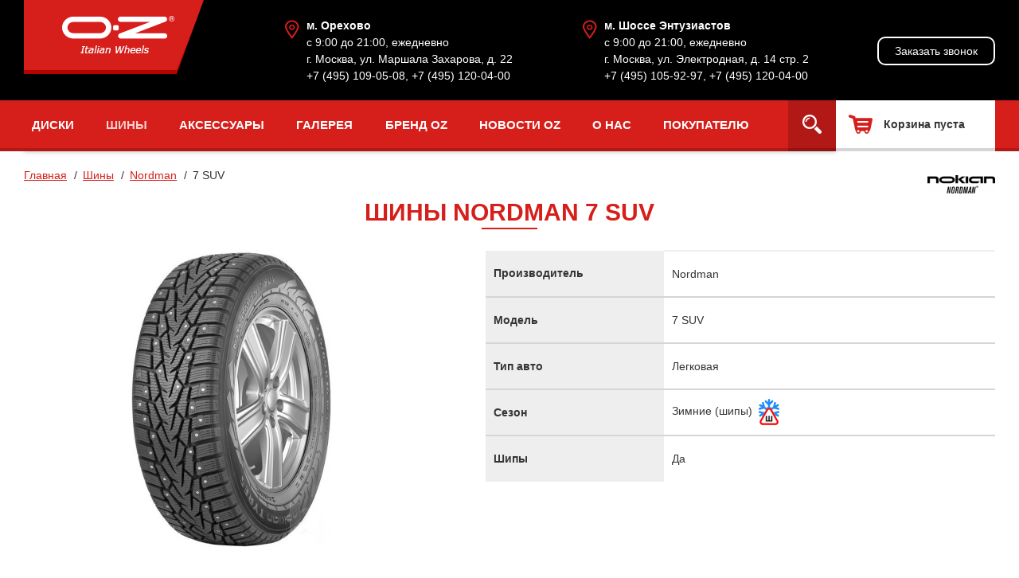

--- FILE ---
content_type: text/html;charset=utf-8
request_url: https://www.ozracing.ru/tyres/nordman/7-suv/
body_size: 7726
content:
<!DOCTYPE html>
<head>
	<title>Купить шины Nordman 7 SUV | Каталог автомобильных покрышек Nordman 7 SUV с размерами и ценами</title>
	<meta http-equiv="Content-Type" content="text/html; charset=utf-8">
    <meta http-equiv="X-UA-Compatible" content="IE=edge">
    <meta name="keywords" content="Автомобильные шины Nordman 7 SUV">
    <meta name="description" content="Продажа автомобильных шин Nordman 7 SUV - размеры, цены, фотографии и сравнение на сайте Ozracing.ru.">
    	<script type="text/javascript">
      (function(){
        if (typeof(window.orientation) !== 'undefined')
        {
          function getDeviceWidth()
          {
            var deviceWidth = window.orientation == 0 ? window.screen.width : window.screen.height;

            if (navigator.userAgent.indexOf('Android') >= 0 && window.devicePixelRatio)
              deviceWidth = deviceWidth / window.devicePixelRatio;

            return deviceWidth;
          }
          var deviceWidth = getDeviceWidth();
          var maxWidth = 600;
          
          if (deviceWidth < maxWidth)
			document.write('<meta name="viewport" content="width=device-width, user-scalable=no, maximum-scale=1.0, initial-scale=1.0, minimum-scale=1.0">');
          else
            document.write('<meta name="viewport" content="width=1240" />');
        }
      })();
    </script>
	<link rel="stylesheet" href="/skin/css/styles.css?v=1.0.2" type="text/css" media="screen">
	<script type="text/javascript">
	  var _gaq = _gaq || [];
	  _gaq.push(['_setAccount', 'UA-19305801-1']);
	  _gaq.push(['_trackPageview']);

	  (function() {
		var ga = document.createElement('script'); ga.type = 'text/javascript'; ga.async = true;
		ga.src = ('https:' == document.location.protocol ? 'https://ssl' : 'http://www') + '.google-analytics.com/ga.js';
		var s = document.getElementsByTagName('script')[0]; s.parentNode.insertBefore(ga, s);
	  })();
	</script>
</head>
<body id="layout_body" class="inner-page"><section class="main-container">
	<header class="main-header">
		<div class="main-header_top">
			<div class="layout-main">
				<div class="logo">
					<a href="/" title=""><img src="/skin/images/logo.png" alt="Интернет магазин литых дисков OZ Racing"></a>
				</div>
				<div class="contacts-top">
															<div class="contacts-top_i ic_location-red __ic-abs"><span class="bold">м. Орехово</span><br />с 9:00 до 21:00, ежедневно<br /> г. Москва, ул. Маршала Захарова, д. 22<br /> <a href="tel:+74951090508">+7 (495) 109-05-08</a>, <a href="tel:+74951200400">+7 (495) 120-04-00</a></div>
<div class="contacts-top_i ic_location-red __ic-abs"><span class="bold">м. Шоссе Энтузиастов</span><br />с 9:00 до 21:00, ежедневно<br /> г. Москва, ул. Электродная, д. 14 стр. 2<br /> <a href="tel:+74951059297">+7 (495) 105-92-97</a>, <a href="tel:+74951200400">+7 (495) 120-04-00</a></div>					<a href="#callback" class="js-openDialogAjax callback-btn btn __white-inverse __s-txt" data-title="Заказ обратного звонка">Заказать звонок</a>
				</div>
				<div class="phones-nav">
					<a href="#callback" class="js-openDialogAjax ic_handset" data-title="Заказ обратного звонка"></a>
					<a href="/kontakty/" class="ic_location"></a>
					<a href="#menu" class="menu-btn"></a>
				</div>
			</div>
		</div>

		<nav class="nav-top">
			<div class="layout-main">
				<div class="nav-menu">
					<ul class="nav-menu_list">
																				<li class="nav-menu_i">
																	<a href="/wheels/" class="nav-menu_link">
																	Диски																										</a>
																							</li>
																				<li class="nav-menu_i">
																	<a href="/tyres/" class="nav-menu_link __ac">
																	Шины																										</a>
																							</li>
																				<li class="nav-menu_i">
																	<a href="/accessorize/" class="nav-menu_link">
																	Аксессуары																										</a>
																							</li>
																				<li class="nav-menu_i">
																	<a href="/gallery/" class="nav-menu_link">
																	Галерея																										</a>
																							</li>
																				<li class="nav-menu_i">
																	<a href="/brend-oz/" class="nav-menu_link">
																	Бренд OZ									<span class="nav-menu_tggl-arr"></span>																	</a>
																									<span class="nav-menu_tggl"></span>
									<ul class="nav-menu_sub">
																				<li class="nav-menu_sub-i">
											<a href="/brend-oz/italyanskii-dizain/" class="nav-menu_sub-link">Итальянский дизайн</a>
										</li>
																				<li class="nav-menu_sub-i">
											<a href="/brend-oz/tehnologii-oz/" class="nav-menu_sub-link">Технологии OZ</a>
										</li>
																				<li class="nav-menu_sub-i">
											<a href="/brend-oz/kachestvo/" class="nav-menu_sub-link">Качество</a>
										</li>
																				<li class="nav-menu_sub-i">
											<a href="/brend-oz/istoriya-oz/" class="nav-menu_sub-link">История OZ</a>
										</li>
																			</ul>
															</li>
																				<li class="nav-menu_i">
																	<a href="/news/" class="nav-menu_link">
																	Новости OZ																										</a>
																							</li>
																				<li class="nav-menu_i">
																	<span class="nav-menu_link">
																	О нас									<span class="nav-menu_tggl-arr"></span>																	</span>
																									<span class="nav-menu_tggl"></span>
									<ul class="nav-menu_sub">
																				<li class="nav-menu_sub-i">
											<a href="/sotrudnichestvo/" class="nav-menu_sub-link">Сотрудничество</a>
										</li>
																				<li class="nav-menu_sub-i">
											<a href="/kontakty/" class="nav-menu_sub-link">Контакты</a>
										</li>
																			</ul>
															</li>
																				<li class="nav-menu_i">
																	<span class="nav-menu_link">
																	Покупателю									<span class="nav-menu_tggl-arr"></span>																	</span>
																									<span class="nav-menu_tggl"></span>
									<ul class="nav-menu_sub">
																				<li class="nav-menu_sub-i">
											<a href="/dostavka/" class="nav-menu_sub-link">Доставка и оплата</a>
										</li>
																				<li class="nav-menu_sub-i">
											<a href="/shinomontadj/" class="nav-menu_sub-link">Шиномонтаж</a>
										</li>
																				<li class="nav-menu_sub-i">
											<a href="/pokupatelyu/" class="nav-menu_sub-link">Памятка покупателя</a>
										</li>
																			</ul>
															</li>
											</ul>
				</div>
				<div class="nav-top_right">
										<a href="/shinomontadj/" class="paddock-link">Шиномонтаж</a>
					<div class="search-form">
						<form id="search" action="/search/">
							<div class="search-inp_wrap">
								<input type="text" name="q" placeholder="Найти..." value="" class="inp-base search-inp">
								<span class="search-clear" title="Очистить"></span>
							</div>
							<a href="#" class="search-tggl"></a>
													</form>
					</div>
					<div class="basket-top" id="basket">
						<div id="basketNotEmpty" style="display: none;">
							<a href="/basket/">
								Товаров: <span id="bcount" class="bold">0</span><br>
								Сумма: <span id="sum" class="bold">0</span> руб.
							</a>
						</div>
						<div id="basketEmpty" >
							<span class="bold">Корзина пуста</span>
						</div>
					</div>
				</div>
			</div>
		</nav>
	</header>

	<main class="main layout-main">
    			<div itemtype="http://schema.org/WebPage" itemscope class="breadcrumbs">
				<div itemprop="breadcrumb">
					<span itemscope itemtype="http://data-vocabulary.org/Breadcrumb"><a href="/" itemprop="url"><span itemprop="title">Главная</span></a></span>
													<span itemscope itemtype="http://data-vocabulary.org/Breadcrumb"><a href="/tyres/" itemprop="url"><span itemprop="title">Шины</span></a></span>
															<span itemscope itemtype="http://data-vocabulary.org/Breadcrumb"><a href="/tyres/nordman/" itemprop="url"><span itemprop="title">Nordman</span></a></span>
														<span>7 SUV</span>
										</div>
			</div>
			    
<div class="view-product">
			<div class="mfg-img">
			<a href="/tyres/nordman/"><img alt="Nordman" src="/uploads/tire/mfg/image/pre/nord.png"></a>
		</div>
		<h1>Шины Nordman 7 SUV</h1>
		<div class="description content">
			</div>
	<div class="product-configurator">
		<div class="product-img lg_album">
			<div class="badges">
											</div>
			<div class="product-gallery active slicked">
									<div class="product-gallery_i">
						<a class="lg_i" href="/uploads/tire/model/image/src/nokian_nordman_7_suv_with_rim.jpg" data-exthumbimage="/uploads/tire/model/image/pre/nokian_nordman_7_suv_with_rim.jpg" target="_blank">
							<img alt="7 SUV" src="/uploads/tire/model/image/big/nokian_nordman_7_suv_with_rim.jpg">
						</a>
					</div>
											</div>
											</div>
		<div class="product-details">
						<div class="product-chars">
				<table class="tbl-base">
											<tr><th>Производитель</th><td>Nordman</td></tr>
						<tr><th>Модель</th><td>7 SUV</td></tr>
						<tr><th>Тип авто</th><td>
							Легковая						</td></tr>
						<tr><th>Сезон</th><td>
														Зимние (шипы) <span class="season __winter-spike" title="Зимние (шипы)"></span>
						</td></tr>
						<tr><th>Шипы</th><td>Да</td></tr>
									</table>
			</div>
		</div>
	</div>
									<div class="ttl-base">Выберите типоразмер</div>
			<div class="filter-wrap">
				<div class="ttl">Диаметр:</div>
				<div class="filter product-diameters" data-name="diameter">
					<a href="#" class="filter_btn diameter_i active" data-value="all">Все</a>
											<a href="#" class="filter_btn diameter_i" data-value="15.00">15"</a>
											<a href="#" class="filter_btn diameter_i" data-value="16.00">16"</a>
											<a href="#" class="filter_btn diameter_i" data-value="17.00">17"</a>
											<a href="#" class="filter_btn diameter_i" data-value="18.00">18"</a>
											<a href="#" class="filter_btn diameter_i" data-value="20.00">20"</a>
									</div>
			</div>
				<table class="cat-items-tbl tbl-base">
			<tr>
				<th>Типоразмер</th>
									<th>Индекс нагрузки</th>
					<th>Индекс скорости</th>
								<th>Наличие</th>
				<th></th>
				<th class="price-th">Цена</th>
				<th></th>
				<th></th>
			</tr>
																						<tr class="cat_i " data-diameter="15.00">
						<td class="name"><a href="/tyres/nordman/7-suv/205x70r15-100-t/">205/70 R15 100T</a></td>
													<td class="chars-td">100</td>
							<td class="chars-td">T</td>
												<td class="stock-td">
																								<div class="stock_wrap tooltip_wrap">
									<span class="tooltip_btn stock on-request">Под заказ</span>
									<div class="tooltip_content"><p>Оперативная доставка из Италии под заказ</p>
<p>Тел. +7(495) 1-200-400</p></div>
								</div>
																												</td>
						<td class="price-td __single-price">
							<span class="price-wrap"><span class="price">0</span> руб.</span>
						</td>
						<td class="count-td">
													</td>
						<td class="price-td __total-price">
													</td>
						<td class="buy-td">
																							<a href="#order_request" class="btn __base js-openDialogAjax" data-title="Заказать" data-id="8201" data-catalog="tire">Заказать</a>
																					</td>
					</tr>
															<tr class="cat_i " data-diameter="15.00">
						<td class="name"><a href="/tyres/nordman/7-suv/215x70r15-98-t/">215/70 R15 98T</a></td>
													<td class="chars-td">98</td>
							<td class="chars-td">T</td>
												<td class="stock-td">
																								<div class="stock_wrap tooltip_wrap">
									<span class="tooltip_btn stock on-request">Под заказ</span>
									<div class="tooltip_content"><p>Оперативная доставка из Италии под заказ</p>
<p>Тел. +7(495) 1-200-400</p></div>
								</div>
																												</td>
						<td class="price-td __single-price">
							<span class="price-wrap"><span class="price">0</span> руб.</span>
						</td>
						<td class="count-td">
													</td>
						<td class="price-td __total-price">
													</td>
						<td class="buy-td">
																							<a href="#order_request" class="btn __base js-openDialogAjax" data-title="Заказать" data-id="8291" data-catalog="tire">Заказать</a>
																					</td>
					</tr>
															<tr class="cat_i " data-diameter="15.00">
						<td class="name"><a href="/tyres/nordman/7-suv/235x75r15-105-t/">235/75 R15 105T</a></td>
													<td class="chars-td">105</td>
							<td class="chars-td">T</td>
												<td class="stock-td">
																								<div class="stock_wrap tooltip_wrap">
									<span class="tooltip_btn stock on-request">Под заказ</span>
									<div class="tooltip_content"><p>Оперативная доставка из Италии под заказ</p>
<p>Тел. +7(495) 1-200-400</p></div>
								</div>
																												</td>
						<td class="price-td __single-price">
							<span class="price-wrap"><span class="price">0</span> руб.</span>
						</td>
						<td class="count-td">
													</td>
						<td class="price-td __total-price">
													</td>
						<td class="buy-td">
																							<a href="#order_request" class="btn __base js-openDialogAjax" data-title="Заказать" data-id="7513" data-catalog="tire">Заказать</a>
																					</td>
					</tr>
															<tr class="cat_i " data-diameter="15.00">
						<td class="name"><a href="/tyres/nordman/7-suv/255x70r15-108-t/">255/70 R15 108T</a></td>
													<td class="chars-td">108</td>
							<td class="chars-td">T</td>
												<td class="stock-td">
																								<div class="stock_wrap tooltip_wrap">
									<span class="tooltip_btn stock on-request">Под заказ</span>
									<div class="tooltip_content"><p>Оперативная доставка из Италии под заказ</p>
<p>Тел. +7(495) 1-200-400</p></div>
								</div>
																												</td>
						<td class="price-td __single-price">
							<span class="price-wrap"><span class="price">0</span> руб.</span>
						</td>
						<td class="count-td">
													</td>
						<td class="price-td __total-price">
													</td>
						<td class="buy-td">
																							<a href="#order_request" class="btn __base js-openDialogAjax" data-title="Заказать" data-id="2200" data-catalog="tire">Заказать</a>
																					</td>
					</tr>
															<tr class="cat_i " data-diameter="16.00">
						<td class="name"><a href="/tyres/nordman/7-suv/205x65r16-99-t/">205/65 R16 99T</a></td>
													<td class="chars-td">99</td>
							<td class="chars-td">T</td>
												<td class="stock-td">
																								<div class="stock_wrap tooltip_wrap">
									<span class="tooltip_btn stock on-request">Под заказ</span>
									<div class="tooltip_content"><p>Оперативная доставка из Италии под заказ</p>
<p>Тел. +7(495) 1-200-400</p></div>
								</div>
																												</td>
						<td class="price-td __single-price">
							<span class="price-wrap"><span class="price">0</span> руб.</span>
						</td>
						<td class="count-td">
													</td>
						<td class="price-td __total-price">
													</td>
						<td class="buy-td">
																							<a href="#order_request" class="btn __base js-openDialogAjax" data-title="Заказать" data-id="28543" data-catalog="tire">Заказать</a>
																					</td>
					</tr>
															<tr class="cat_i " data-diameter="16.00">
						<td class="name"><a href="/tyres/nordman/7-suv/215x65r16-102-t/">215/65 R16 102T</a></td>
													<td class="chars-td">102</td>
							<td class="chars-td">T</td>
												<td class="stock-td">
																								<div class="stock_wrap tooltip_wrap">
									<span class="tooltip_btn stock on-request">Под заказ</span>
									<div class="tooltip_content"><p>Оперативная доставка из Италии под заказ</p>
<p>Тел. +7(495) 1-200-400</p></div>
								</div>
																												</td>
						<td class="price-td __single-price">
							<span class="price-wrap"><span class="price">0</span> руб.</span>
						</td>
						<td class="count-td">
													</td>
						<td class="price-td __total-price">
													</td>
						<td class="buy-td">
																							<a href="#order_request" class="btn __base js-openDialogAjax" data-title="Заказать" data-id="7921" data-catalog="tire">Заказать</a>
																					</td>
					</tr>
															<tr class="cat_i " data-diameter="16.00">
						<td class="name"><a href="/tyres/nordman/7-suv/215x70r16-100-t/">215/70 R16 100T</a></td>
													<td class="chars-td">100</td>
							<td class="chars-td">T</td>
												<td class="stock-td">
																								<div class="stock_wrap tooltip_wrap">
									<span class="tooltip_btn stock on-request">Под заказ</span>
									<div class="tooltip_content"><p>Оперативная доставка из Италии под заказ</p>
<p>Тел. +7(495) 1-200-400</p></div>
								</div>
																												</td>
						<td class="price-td __single-price">
							<span class="price-wrap"><span class="price">0</span> руб.</span>
						</td>
						<td class="count-td">
													</td>
						<td class="price-td __total-price">
													</td>
						<td class="buy-td">
																							<a href="#order_request" class="btn __base js-openDialogAjax" data-title="Заказать" data-id="7842" data-catalog="tire">Заказать</a>
																					</td>
					</tr>
															<tr class="cat_i " data-diameter="16.00">
						<td class="name"><a href="/tyres/nordman/7-suv/225x70r16-107-t/">225/70 R16 107T</a></td>
													<td class="chars-td">107</td>
							<td class="chars-td">T</td>
												<td class="stock-td">
																								<div class="stock_wrap tooltip_wrap">
									<span class="tooltip_btn stock on-request">Под заказ</span>
									<div class="tooltip_content"><p>Оперативная доставка из Италии под заказ</p>
<p>Тел. +7(495) 1-200-400</p></div>
								</div>
																												</td>
						<td class="price-td __single-price">
							<span class="price-wrap"><span class="price">0</span> руб.</span>
						</td>
						<td class="count-td">
													</td>
						<td class="price-td __total-price">
													</td>
						<td class="buy-td">
																							<a href="#order_request" class="btn __base js-openDialogAjax" data-title="Заказать" data-id="8154" data-catalog="tire">Заказать</a>
																					</td>
					</tr>
															<tr class="cat_i " data-diameter="16.00">
						<td class="name"><a href="/tyres/nordman/7-suv/225x75r16-108-t/">225/75 R16 108T</a></td>
													<td class="chars-td">108</td>
							<td class="chars-td">T</td>
												<td class="stock-td">
																								<div class="stock_wrap tooltip_wrap">
									<span class="tooltip_btn stock on-request">Под заказ</span>
									<div class="tooltip_content"><p>Оперативная доставка из Италии под заказ</p>
<p>Тел. +7(495) 1-200-400</p></div>
								</div>
																												</td>
						<td class="price-td __single-price">
							<span class="price-wrap"><span class="price">0</span> руб.</span>
						</td>
						<td class="count-td">
													</td>
						<td class="price-td __total-price">
													</td>
						<td class="buy-td">
																							<a href="#order_request" class="btn __base js-openDialogAjax" data-title="Заказать" data-id="7966" data-catalog="tire">Заказать</a>
																					</td>
					</tr>
															<tr class="cat_i " data-diameter="16.00">
						<td class="name"><a href="/tyres/nordman/7-suv/235x60r16-104-t/">235/60 R16 104T</a></td>
													<td class="chars-td">104</td>
							<td class="chars-td">T</td>
												<td class="stock-td">
																								<div class="stock_wrap tooltip_wrap">
									<span class="tooltip_btn stock on-request">Под заказ</span>
									<div class="tooltip_content"><p>Оперативная доставка из Италии под заказ</p>
<p>Тел. +7(495) 1-200-400</p></div>
								</div>
																												</td>
						<td class="price-td __single-price">
							<span class="price-wrap"><span class="price">0</span> руб.</span>
						</td>
						<td class="count-td">
													</td>
						<td class="price-td __total-price">
													</td>
						<td class="buy-td">
																							<a href="#order_request" class="btn __base js-openDialogAjax" data-title="Заказать" data-id="7470" data-catalog="tire">Заказать</a>
																					</td>
					</tr>
															<tr class="cat_i " data-diameter="16.00">
						<td class="name"><a href="/tyres/nordman/7-suv/235x70r16-106-t/">235/70 R16 106T</a></td>
													<td class="chars-td">106</td>
							<td class="chars-td">T</td>
												<td class="stock-td">
																								<div class="stock_wrap tooltip_wrap">
									<span class="tooltip_btn stock on-request">Под заказ</span>
									<div class="tooltip_content"><p>Оперативная доставка из Италии под заказ</p>
<p>Тел. +7(495) 1-200-400</p></div>
								</div>
																												</td>
						<td class="price-td __single-price">
							<span class="price-wrap"><span class="price">0</span> руб.</span>
						</td>
						<td class="count-td">
													</td>
						<td class="price-td __total-price">
													</td>
						<td class="buy-td">
																							<a href="#order_request" class="btn __base js-openDialogAjax" data-title="Заказать" data-id="7843" data-catalog="tire">Заказать</a>
																					</td>
					</tr>
															<tr class="cat_i " data-diameter="16.00">
						<td class="name"><a href="/tyres/nordman/7-suv/235x75r16-108-t/">235/75 R16 108T</a></td>
													<td class="chars-td">108</td>
							<td class="chars-td">T</td>
												<td class="stock-td">
																								<div class="stock_wrap tooltip_wrap">
									<span class="tooltip_btn stock on-request">Под заказ</span>
									<div class="tooltip_content"><p>Оперативная доставка из Италии под заказ</p>
<p>Тел. +7(495) 1-200-400</p></div>
								</div>
																												</td>
						<td class="price-td __single-price">
							<span class="price-wrap"><span class="price">0</span> руб.</span>
						</td>
						<td class="count-td">
													</td>
						<td class="price-td __total-price">
													</td>
						<td class="buy-td">
																							<a href="#order_request" class="btn __base js-openDialogAjax" data-title="Заказать" data-id="4995" data-catalog="tire">Заказать</a>
																					</td>
					</tr>
															<tr class="cat_i " data-diameter="16.00">
						<td class="name"><a href="/tyres/nordman/7-suv/245x70r16-111-t/">245/70 R16 111T</a></td>
													<td class="chars-td">111</td>
							<td class="chars-td">T</td>
												<td class="stock-td">
																								<div class="stock_wrap tooltip_wrap">
									<span class="tooltip_btn stock on-request">Под заказ</span>
									<div class="tooltip_content"><p>Оперативная доставка из Италии под заказ</p>
<p>Тел. +7(495) 1-200-400</p></div>
								</div>
																												</td>
						<td class="price-td __single-price">
							<span class="price-wrap"><span class="price">0</span> руб.</span>
						</td>
						<td class="count-td">
													</td>
						<td class="price-td __total-price">
													</td>
						<td class="buy-td">
																							<a href="#order_request" class="btn __base js-openDialogAjax" data-title="Заказать" data-id="7920" data-catalog="tire">Заказать</a>
																					</td>
					</tr>
															<tr class="cat_i " data-diameter="16.00">
						<td class="name"><a href="/tyres/nordman/7-suv/245x75r16-111-t/">245/75 R16 111T</a></td>
													<td class="chars-td">111</td>
							<td class="chars-td">T</td>
												<td class="stock-td">
																								<div class="stock_wrap tooltip_wrap">
									<span class="tooltip_btn stock on-request">Под заказ</span>
									<div class="tooltip_content"><p>Оперативная доставка из Италии под заказ</p>
<p>Тел. +7(495) 1-200-400</p></div>
								</div>
																												</td>
						<td class="price-td __single-price">
							<span class="price-wrap"><span class="price">0</span> руб.</span>
						</td>
						<td class="count-td">
													</td>
						<td class="price-td __total-price">
													</td>
						<td class="buy-td">
																							<a href="#order_request" class="btn __base js-openDialogAjax" data-title="Заказать" data-id="8158" data-catalog="tire">Заказать</a>
																					</td>
					</tr>
															<tr class="cat_i " data-diameter="16.00">
						<td class="name"><a href="/tyres/nordman/7-suv/265x70r16-112-t/">265/70 R16 112T</a></td>
													<td class="chars-td">112</td>
							<td class="chars-td">T</td>
												<td class="stock-td">
																								<div class="stock_wrap tooltip_wrap">
									<span class="tooltip_btn stock on-request">Под заказ</span>
									<div class="tooltip_content"><p>Оперативная доставка из Италии под заказ</p>
<p>Тел. +7(495) 1-200-400</p></div>
								</div>
																												</td>
						<td class="price-td __single-price">
							<span class="price-wrap"><span class="price">0</span> руб.</span>
						</td>
						<td class="count-td">
													</td>
						<td class="price-td __total-price">
													</td>
						<td class="buy-td">
																							<a href="#order_request" class="btn __base js-openDialogAjax" data-title="Заказать" data-id="5205" data-catalog="tire">Заказать</a>
																					</td>
					</tr>
															<tr class="cat_i " data-diameter="17.00">
						<td class="name"><a href="/tyres/nordman/7-suv/215x60r17-100-t/">215/60 R17 100T</a></td>
													<td class="chars-td">100</td>
							<td class="chars-td">T</td>
												<td class="stock-td">
																								<div class="stock_wrap tooltip_wrap">
									<span class="tooltip_btn stock on-request">Под заказ</span>
									<div class="tooltip_content"><p>Оперативная доставка из Италии под заказ</p>
<p>Тел. +7(495) 1-200-400</p></div>
								</div>
																												</td>
						<td class="price-td __single-price">
							<span class="price-wrap"><span class="price">0</span> руб.</span>
						</td>
						<td class="count-td">
													</td>
						<td class="price-td __total-price">
													</td>
						<td class="buy-td">
																							<a href="#order_request" class="btn __base js-openDialogAjax" data-title="Заказать" data-id="530" data-catalog="tire">Заказать</a>
																					</td>
					</tr>
															<tr class="cat_i " data-diameter="17.00">
						<td class="name"><a href="/tyres/nordman/7-suv/225x45r17-94-t/">225/45 R17 94T</a></td>
													<td class="chars-td">94</td>
							<td class="chars-td">T</td>
												<td class="stock-td">
																								<div class="stock_wrap tooltip_wrap">
									<span class="tooltip_btn stock on-request">Под заказ</span>
									<div class="tooltip_content"><p>Оперативная доставка из Италии под заказ</p>
<p>Тел. +7(495) 1-200-400</p></div>
								</div>
																												</td>
						<td class="price-td __single-price">
							<span class="price-wrap"><span class="price">0</span> руб.</span>
						</td>
						<td class="count-td">
													</td>
						<td class="price-td __total-price">
													</td>
						<td class="buy-td">
																							<a href="#order_request" class="btn __base js-openDialogAjax" data-title="Заказать" data-id="28547" data-catalog="tire">Заказать</a>
																					</td>
					</tr>
															<tr class="cat_i " data-diameter="17.00">
						<td class="name"><a href="/tyres/nordman/7-suv/225x60r17-103-t/">225/60 R17 103T</a></td>
													<td class="chars-td">103</td>
							<td class="chars-td">T</td>
												<td class="stock-td">
																								<div class="stock_wrap tooltip_wrap">
									<span class="tooltip_btn stock on-request">Под заказ</span>
									<div class="tooltip_content"><p>Оперативная доставка из Италии под заказ</p>
<p>Тел. +7(495) 1-200-400</p></div>
								</div>
																												</td>
						<td class="price-td __single-price">
							<span class="price-wrap"><span class="price">0</span> руб.</span>
						</td>
						<td class="count-td">
													</td>
						<td class="price-td __total-price">
													</td>
						<td class="buy-td">
																							<a href="#order_request" class="btn __base js-openDialogAjax" data-title="Заказать" data-id="6288" data-catalog="tire">Заказать</a>
																					</td>
					</tr>
															<tr class="cat_i " data-diameter="17.00">
						<td class="name"><a href="/tyres/nordman/7-suv/225x65r17-106-t/">225/65 R17 106T</a></td>
													<td class="chars-td">106</td>
							<td class="chars-td">T</td>
												<td class="stock-td">
																								<div class="stock_wrap tooltip_wrap">
									<span class="tooltip_btn stock on-request">Под заказ</span>
									<div class="tooltip_content"><p>Оперативная доставка из Италии под заказ</p>
<p>Тел. +7(495) 1-200-400</p></div>
								</div>
																												</td>
						<td class="price-td __single-price">
							<span class="price-wrap"><span class="price">0</span> руб.</span>
						</td>
						<td class="count-td">
													</td>
						<td class="price-td __total-price">
													</td>
						<td class="buy-td">
																							<a href="#order_request" class="btn __base js-openDialogAjax" data-title="Заказать" data-id="6194" data-catalog="tire">Заказать</a>
																					</td>
					</tr>
															<tr class="cat_i " data-diameter="17.00">
						<td class="name"><a href="/tyres/nordman/7-suv/235x60r17-106-t/">235/60 R17 106T</a></td>
													<td class="chars-td">106</td>
							<td class="chars-td">T</td>
												<td class="stock-td">
																								<div class="stock_wrap tooltip_wrap">
									<span class="tooltip_btn stock on-request">Под заказ</span>
									<div class="tooltip_content"><p>Оперативная доставка из Италии под заказ</p>
<p>Тел. +7(495) 1-200-400</p></div>
								</div>
																												</td>
						<td class="price-td __single-price">
							<span class="price-wrap"><span class="price">0</span> руб.</span>
						</td>
						<td class="count-td">
													</td>
						<td class="price-td __total-price">
													</td>
						<td class="buy-td">
																							<a href="#order_request" class="btn __base js-openDialogAjax" data-title="Заказать" data-id="7959" data-catalog="tire">Заказать</a>
																					</td>
					</tr>
															<tr class="cat_i " data-diameter="17.00">
						<td class="name"><a href="/tyres/nordman/7-suv/235x65r17-108-t/">235/65 R17 108T</a></td>
													<td class="chars-td">108</td>
							<td class="chars-td">T</td>
												<td class="stock-td">
																								<div class="stock_wrap tooltip_wrap">
									<span class="tooltip_btn stock on-request">Под заказ</span>
									<div class="tooltip_content"><p>Оперативная доставка из Италии под заказ</p>
<p>Тел. +7(495) 1-200-400</p></div>
								</div>
																												</td>
						<td class="price-td __single-price">
							<span class="price-wrap"><span class="price">0</span> руб.</span>
						</td>
						<td class="count-td">
													</td>
						<td class="price-td __total-price">
													</td>
						<td class="buy-td">
																							<a href="#order_request" class="btn __base js-openDialogAjax" data-title="Заказать" data-id="7955" data-catalog="tire">Заказать</a>
																					</td>
					</tr>
															<tr class="cat_i " data-diameter="17.00">
						<td class="name"><a href="/tyres/nordman/7-suv/245x65r17-111-t/">245/65 R17 111T</a></td>
													<td class="chars-td">111</td>
							<td class="chars-td">T</td>
												<td class="stock-td">
																								<div class="stock_wrap tooltip_wrap">
									<span class="tooltip_btn stock on-request">Под заказ</span>
									<div class="tooltip_content"><p>Оперативная доставка из Италии под заказ</p>
<p>Тел. +7(495) 1-200-400</p></div>
								</div>
																												</td>
						<td class="price-td __single-price">
							<span class="price-wrap"><span class="price">0</span> руб.</span>
						</td>
						<td class="count-td">
													</td>
						<td class="price-td __total-price">
													</td>
						<td class="buy-td">
																							<a href="#order_request" class="btn __base js-openDialogAjax" data-title="Заказать" data-id="7254" data-catalog="tire">Заказать</a>
																					</td>
					</tr>
															<tr class="cat_i " data-diameter="17.00">
						<td class="name"><a href="/tyres/nordman/7-suv/255x60r17-110-t/">255/60 R17 110T</a></td>
													<td class="chars-td">110</td>
							<td class="chars-td">T</td>
												<td class="stock-td">
																								<div class="stock_wrap tooltip_wrap">
									<span class="tooltip_btn stock on-request">Под заказ</span>
									<div class="tooltip_content"><p>Оперативная доставка из Италии под заказ</p>
<p>Тел. +7(495) 1-200-400</p></div>
								</div>
																												</td>
						<td class="price-td __single-price">
							<span class="price-wrap"><span class="price">0</span> руб.</span>
						</td>
						<td class="count-td">
													</td>
						<td class="price-td __total-price">
													</td>
						<td class="buy-td">
																							<a href="#order_request" class="btn __base js-openDialogAjax" data-title="Заказать" data-id="5392" data-catalog="tire">Заказать</a>
																					</td>
					</tr>
															<tr class="cat_i " data-diameter="17.00">
						<td class="name"><a href="/tyres/nordman/7-suv/255x65r17-114-t/">255/65 R17 114T</a></td>
													<td class="chars-td">114</td>
							<td class="chars-td">T</td>
												<td class="stock-td">
																								<div class="stock_wrap tooltip_wrap">
									<span class="tooltip_btn stock on-request">Под заказ</span>
									<div class="tooltip_content"><p>Оперативная доставка из Италии под заказ</p>
<p>Тел. +7(495) 1-200-400</p></div>
								</div>
																												</td>
						<td class="price-td __single-price">
							<span class="price-wrap"><span class="price">0</span> руб.</span>
						</td>
						<td class="count-td">
													</td>
						<td class="price-td __total-price">
													</td>
						<td class="buy-td">
																							<a href="#order_request" class="btn __base js-openDialogAjax" data-title="Заказать" data-id="7253" data-catalog="tire">Заказать</a>
																					</td>
					</tr>
															<tr class="cat_i " data-diameter="17.00">
						<td class="name"><a href="/tyres/nordman/7-suv/265x65r17-116-t/">265/65 R17 116T</a></td>
													<td class="chars-td">116</td>
							<td class="chars-td">T</td>
												<td class="stock-td">
																								<div class="stock_wrap tooltip_wrap">
									<span class="tooltip_btn stock on-request">Под заказ</span>
									<div class="tooltip_content"><p>Оперативная доставка из Италии под заказ</p>
<p>Тел. +7(495) 1-200-400</p></div>
								</div>
																												</td>
						<td class="price-td __single-price">
							<span class="price-wrap"><span class="price">0</span> руб.</span>
						</td>
						<td class="count-td">
													</td>
						<td class="price-td __total-price">
													</td>
						<td class="buy-td">
																							<a href="#order_request" class="btn __base js-openDialogAjax" data-title="Заказать" data-id="7956" data-catalog="tire">Заказать</a>
																					</td>
					</tr>
															<tr class="cat_i " data-diameter="17.00">
						<td class="name"><a href="/tyres/nordman/7-suv/265x70r17-115-t/">265/70 R17 115T</a></td>
													<td class="chars-td">115</td>
							<td class="chars-td">T</td>
												<td class="stock-td">
																								<div class="stock_wrap tooltip_wrap">
									<span class="tooltip_btn stock on-request">Под заказ</span>
									<div class="tooltip_content"><p>Оперативная доставка из Италии под заказ</p>
<p>Тел. +7(495) 1-200-400</p></div>
								</div>
																												</td>
						<td class="price-td __single-price">
							<span class="price-wrap"><span class="price">0</span> руб.</span>
						</td>
						<td class="count-td">
													</td>
						<td class="price-td __total-price">
													</td>
						<td class="buy-td">
																							<a href="#order_request" class="btn __base js-openDialogAjax" data-title="Заказать" data-id="8283" data-catalog="tire">Заказать</a>
																					</td>
					</tr>
															<tr class="cat_i " data-diameter="18.00">
						<td class="name"><a href="/tyres/nordman/7-suv/215x55r18-99-t/">215/55 R18 99T</a></td>
													<td class="chars-td">99</td>
							<td class="chars-td">T</td>
												<td class="stock-td">
																								<div class="stock_wrap tooltip_wrap">
									<span class="tooltip_btn stock on-request">Под заказ</span>
									<div class="tooltip_content"><p>Оперативная доставка из Италии под заказ</p>
<p>Тел. +7(495) 1-200-400</p></div>
								</div>
																												</td>
						<td class="price-td __single-price">
							<span class="price-wrap"><span class="price">0</span> руб.</span>
						</td>
						<td class="count-td">
													</td>
						<td class="price-td __total-price">
													</td>
						<td class="buy-td">
																							<a href="#order_request" class="btn __base js-openDialogAjax" data-title="Заказать" data-id="10626" data-catalog="tire">Заказать</a>
																					</td>
					</tr>
															<tr class="cat_i " data-diameter="18.00">
						<td class="name"><a href="/tyres/nordman/7-suv/225x55r18-102-t/">225/55 R18 102T</a></td>
													<td class="chars-td">102</td>
							<td class="chars-td">T</td>
												<td class="stock-td">
																								<div class="stock_wrap tooltip_wrap">
									<span class="tooltip_btn stock on-request">Под заказ</span>
									<div class="tooltip_content"><p>Оперативная доставка из Италии под заказ</p>
<p>Тел. +7(495) 1-200-400</p></div>
								</div>
																												</td>
						<td class="price-td __single-price">
							<span class="price-wrap"><span class="price">0</span> руб.</span>
						</td>
						<td class="count-td">
													</td>
						<td class="price-td __total-price">
													</td>
						<td class="buy-td">
																							<a href="#order_request" class="btn __base js-openDialogAjax" data-title="Заказать" data-id="7938" data-catalog="tire">Заказать</a>
																					</td>
					</tr>
															<tr class="cat_i " data-diameter="18.00">
						<td class="name"><a href="/tyres/nordman/7-suv/225x60r18-104-t/">225/60 R18 104T</a></td>
													<td class="chars-td">104</td>
							<td class="chars-td">T</td>
												<td class="stock-td">
																								<div class="stock_wrap tooltip_wrap">
									<span class="tooltip_btn stock on-request">Под заказ</span>
									<div class="tooltip_content"><p>Оперативная доставка из Италии под заказ</p>
<p>Тел. +7(495) 1-200-400</p></div>
								</div>
																												</td>
						<td class="price-td __single-price">
							<span class="price-wrap"><span class="price">0</span> руб.</span>
						</td>
						<td class="count-td">
													</td>
						<td class="price-td __total-price">
													</td>
						<td class="buy-td">
																							<a href="#order_request" class="btn __base js-openDialogAjax" data-title="Заказать" data-id="8175" data-catalog="tire">Заказать</a>
																					</td>
					</tr>
															<tr class="cat_i " data-diameter="18.00">
						<td class="name"><a href="/tyres/nordman/7-suv/235x55r18-104-t/">235/55 R18 104T</a></td>
													<td class="chars-td">104</td>
							<td class="chars-td">T</td>
												<td class="stock-td">
																								<div class="stock_wrap tooltip_wrap">
									<span class="tooltip_btn stock on-request">Под заказ</span>
									<div class="tooltip_content"><p>Оперативная доставка из Италии под заказ</p>
<p>Тел. +7(495) 1-200-400</p></div>
								</div>
																												</td>
						<td class="price-td __single-price">
							<span class="price-wrap"><span class="price">0</span> руб.</span>
						</td>
						<td class="count-td">
													</td>
						<td class="price-td __total-price">
													</td>
						<td class="buy-td">
																							<a href="#order_request" class="btn __base js-openDialogAjax" data-title="Заказать" data-id="8162" data-catalog="tire">Заказать</a>
																					</td>
					</tr>
															<tr class="cat_i " data-diameter="18.00">
						<td class="name"><a href="/tyres/nordman/7-suv/235x60r18-107-t/">235/60 R18 107T</a></td>
													<td class="chars-td">107</td>
							<td class="chars-td">T</td>
												<td class="stock-td">
																								<div class="stock_wrap tooltip_wrap">
									<span class="tooltip_btn stock on-request">Под заказ</span>
									<div class="tooltip_content"><p>Оперативная доставка из Италии под заказ</p>
<p>Тел. +7(495) 1-200-400</p></div>
								</div>
																												</td>
						<td class="price-td __single-price">
							<span class="price-wrap"><span class="price">0</span> руб.</span>
						</td>
						<td class="count-td">
													</td>
						<td class="price-td __total-price">
													</td>
						<td class="buy-td">
																							<a href="#order_request" class="btn __base js-openDialogAjax" data-title="Заказать" data-id="6864" data-catalog="tire">Заказать</a>
																					</td>
					</tr>
															<tr class="cat_i " data-diameter="18.00">
						<td class="name"><a href="/tyres/nordman/7-suv/235x65r18-110-t/">235/65 R18 110T</a></td>
													<td class="chars-td">110</td>
							<td class="chars-td">T</td>
												<td class="stock-td">
																								<div class="stock_wrap tooltip_wrap">
									<span class="tooltip_btn stock on-request">Под заказ</span>
									<div class="tooltip_content"><p>Оперативная доставка из Италии под заказ</p>
<p>Тел. +7(495) 1-200-400</p></div>
								</div>
																												</td>
						<td class="price-td __single-price">
							<span class="price-wrap"><span class="price">0</span> руб.</span>
						</td>
						<td class="count-td">
													</td>
						<td class="price-td __total-price">
													</td>
						<td class="buy-td">
																							<a href="#order_request" class="btn __base js-openDialogAjax" data-title="Заказать" data-id="8071" data-catalog="tire">Заказать</a>
																					</td>
					</tr>
															<tr class="cat_i " data-diameter="18.00">
						<td class="name"><a href="/tyres/nordman/7-suv/245x60r18-109-t/">245/60 R18 109T</a></td>
													<td class="chars-td">109</td>
							<td class="chars-td">T</td>
												<td class="stock-td">
																								<div class="stock_wrap tooltip_wrap">
									<span class="tooltip_btn stock on-request">Под заказ</span>
									<div class="tooltip_content"><p>Оперативная доставка из Италии под заказ</p>
<p>Тел. +7(495) 1-200-400</p></div>
								</div>
																												</td>
						<td class="price-td __single-price">
							<span class="price-wrap"><span class="price">0</span> руб.</span>
						</td>
						<td class="count-td">
													</td>
						<td class="price-td __total-price">
													</td>
						<td class="buy-td">
																							<a href="#order_request" class="btn __base js-openDialogAjax" data-title="Заказать" data-id="8092" data-catalog="tire">Заказать</a>
																					</td>
					</tr>
															<tr class="cat_i " data-diameter="18.00">
						<td class="name"><a href="/tyres/nordman/7-suv/255x55r18-109-t/">255/55 R18 109T</a></td>
													<td class="chars-td">109</td>
							<td class="chars-td">T</td>
												<td class="stock-td">
																								<div class="stock_wrap tooltip_wrap">
									<span class="tooltip_btn stock on-request">Под заказ</span>
									<div class="tooltip_content"><p>Оперативная доставка из Италии под заказ</p>
<p>Тел. +7(495) 1-200-400</p></div>
								</div>
																												</td>
						<td class="price-td __single-price">
							<span class="price-wrap"><span class="price">0</span> руб.</span>
						</td>
						<td class="count-td">
													</td>
						<td class="price-td __total-price">
													</td>
						<td class="buy-td">
																							<a href="#order_request" class="btn __base js-openDialogAjax" data-title="Заказать" data-id="8200" data-catalog="tire">Заказать</a>
																					</td>
					</tr>
															<tr class="cat_i " data-diameter="18.00">
						<td class="name"><a href="/tyres/nordman/7-suv/255x60r18-112-t/">255/60 R18 112T</a></td>
													<td class="chars-td">112</td>
							<td class="chars-td">T</td>
												<td class="stock-td">
																								<div class="stock_wrap tooltip_wrap">
									<span class="tooltip_btn stock on-request">Под заказ</span>
									<div class="tooltip_content"><p>Оперативная доставка из Италии под заказ</p>
<p>Тел. +7(495) 1-200-400</p></div>
								</div>
																												</td>
						<td class="price-td __single-price">
							<span class="price-wrap"><span class="price">0</span> руб.</span>
						</td>
						<td class="count-td">
													</td>
						<td class="price-td __total-price">
													</td>
						<td class="buy-td">
																							<a href="#order_request" class="btn __base js-openDialogAjax" data-title="Заказать" data-id="2594" data-catalog="tire">Заказать</a>
																					</td>
					</tr>
															<tr class="cat_i " data-diameter="18.00">
						<td class="name"><a href="/tyres/nordman/7-suv/265x60r18-114-t/">265/60 R18 114T</a></td>
													<td class="chars-td">114</td>
							<td class="chars-td">T</td>
												<td class="stock-td">
																								<div class="stock_wrap tooltip_wrap">
									<span class="tooltip_btn stock on-request">Под заказ</span>
									<div class="tooltip_content"><p>Оперативная доставка из Италии под заказ</p>
<p>Тел. +7(495) 1-200-400</p></div>
								</div>
																												</td>
						<td class="price-td __single-price">
							<span class="price-wrap"><span class="price">0</span> руб.</span>
						</td>
						<td class="count-td">
													</td>
						<td class="price-td __total-price">
													</td>
						<td class="buy-td">
																							<a href="#order_request" class="btn __base js-openDialogAjax" data-title="Заказать" data-id="7546" data-catalog="tire">Заказать</a>
																					</td>
					</tr>
															<tr class="cat_i " data-diameter="18.00">
						<td class="name"><a href="/tyres/nordman/7-suv/285x60r18-116-t/">285/60 R18 116T</a></td>
													<td class="chars-td">116</td>
							<td class="chars-td">T</td>
												<td class="stock-td">
																								<div class="stock_wrap tooltip_wrap">
									<span class="tooltip_btn stock on-request">Под заказ</span>
									<div class="tooltip_content"><p>Оперативная доставка из Италии под заказ</p>
<p>Тел. +7(495) 1-200-400</p></div>
								</div>
																												</td>
						<td class="price-td __single-price">
							<span class="price-wrap"><span class="price">0</span> руб.</span>
						</td>
						<td class="count-td">
													</td>
						<td class="price-td __total-price">
													</td>
						<td class="buy-td">
																							<a href="#order_request" class="btn __base js-openDialogAjax" data-title="Заказать" data-id="4296" data-catalog="tire">Заказать</a>
																					</td>
					</tr>
															<tr class="cat_i " data-diameter="20.00">
						<td class="name"><a href="/tyres/nordman/7-suv/275x60r20-115-t/">275/60 R20 115T</a></td>
													<td class="chars-td">115</td>
							<td class="chars-td">T</td>
												<td class="stock-td">
																								<div class="stock_wrap tooltip_wrap">
									<span class="tooltip_btn stock on-request">Под заказ</span>
									<div class="tooltip_content"><p>Оперативная доставка из Италии под заказ</p>
<p>Тел. +7(495) 1-200-400</p></div>
								</div>
																												</td>
						<td class="price-td __single-price">
							<span class="price-wrap"><span class="price">0</span> руб.</span>
						</td>
						<td class="count-td">
													</td>
						<td class="price-td __total-price">
													</td>
						<td class="buy-td">
																							<a href="#order_request" class="btn __base js-openDialogAjax" data-title="Заказать" data-id="2589" data-catalog="tire">Заказать</a>
																					</td>
					</tr>
								</table>
			</div>

    </main>

    <footer class="main-footer">
		<div class="layout-main">
			<div class="main-footer__menu">
				<ul class="footer-menu">
																	<li class="footer-menu_i">
															<a href="/wheels/" class="footer-menu_link">Диски</a>
																				</li>
																	<li class="footer-menu_i">
															<a href="/tyres/" class="footer-menu_link __ac">Шины</a>
																				</li>
																	<li class="footer-menu_i">
															<a href="/accessorize/" class="footer-menu_link">Аксессуары</a>
																				</li>
																	<li class="footer-menu_i">
															<a href="/gallery/" class="footer-menu_link">Галерея</a>
																				</li>
																	<li class="footer-menu_i">
															<a href="/brend-oz/" class="footer-menu_link">Бренд OZ</a>
																						<ul class="footer-menu_sub">
																		<li class="footer-menu_sub-i">
										<a href="/brend-oz/italyanskii-dizain/" class="footer-menu_sub-link">Итальянский дизайн</a>
									</li>
																		<li class="footer-menu_sub-i">
										<a href="/brend-oz/tehnologii-oz/" class="footer-menu_sub-link">Технологии OZ</a>
									</li>
																		<li class="footer-menu_sub-i">
										<a href="/brend-oz/kachestvo/" class="footer-menu_sub-link">Качество</a>
									</li>
																		<li class="footer-menu_sub-i">
										<a href="/brend-oz/istoriya-oz/" class="footer-menu_sub-link">История OZ</a>
									</li>
																	</ul>
													</li>
																	<li class="footer-menu_i">
															<a href="/news/" class="footer-menu_link">Новости OZ</a>
																				</li>
																	<li class="footer-menu_i">
															<span class="footer-menu_link">О нас</span>
																						<ul class="footer-menu_sub">
																		<li class="footer-menu_sub-i">
										<a href="/sotrudnichestvo/" class="footer-menu_sub-link">Сотрудничество</a>
									</li>
																		<li class="footer-menu_sub-i">
										<a href="/kontakty/" class="footer-menu_sub-link">Контакты</a>
									</li>
																	</ul>
													</li>
																	<li class="footer-menu_i">
															<span class="footer-menu_link">Покупателю</span>
																						<ul class="footer-menu_sub">
																		<li class="footer-menu_sub-i">
										<a href="/dostavka/" class="footer-menu_sub-link">Доставка и оплата</a>
									</li>
																		<li class="footer-menu_sub-i">
										<a href="/shinomontadj/" class="footer-menu_sub-link">Шиномонтаж</a>
									</li>
																		<li class="footer-menu_sub-i">
										<a href="/pokupatelyu/" class="footer-menu_sub-link">Памятка покупателя</a>
									</li>
																	</ul>
													</li>
									</ul>
			</div>
			<div class="main-footer__contacts">
				<div class="logo">
					<a href="/" title=""><img src="/skin/images/logo-sm.png" alt=""></a>
				</div>
				<div class="footer-contacts">
					<div class="contacts-top_i ic_location-red __ic-abs"><span class="bold">м. Орехово</span><br />с 9:00 до 21:00, ежедневно<br /> г. Москва, ул. Маршала Захарова, д. 22<br /> <a href="tel:+74951090508">+7 (495) 109-05-08</a>, <a href="tel:+74951200400">+7 (495) 120-04-00</a></div>
<div class="contacts-top_i ic_location-red __ic-abs"><span class="bold">м. Шоссе Энтузиастов</span><br />с 9:00 до 21:00, ежедневно<br /> г. Москва, ул. Электродная, д. 14 стр. 2<br /> <a href="tel:+74951059297">+7 (495) 105-92-97</a>, <a href="tel:+74951200400">+7 (495) 120-04-00</a></div>				</div>
			</div>
			<div class="main-footer__copy">
				<div class="copy">
					Все права защищены (с) 2026<br>
					Графическая и техническая информация предоставлена сайтом <!--noindex--><a href="http://www.ozracing.com/" target="_blank">ozracing.com</a><!--/noindex-->
				</div>
								<div class="elites">
					<a href="https://elites.studio/" target="_blank" class="elites-link">Создание<br> и оптимизация сайта</a> &ndash; <img src="/skin/images/elites_logo.png" alt="Создание и оптимизация сайта - Elites" class="elites-img">
				</div>
			</div>
		</div>
    </footer>

</section>

<a href="#" id="go_up" class="go-up"></a>

    <script type="text/javascript" src="/skin/js/vendor/jquery-2.1.4.min.js"></script>
    <script type="text/javascript" src="/skin/js/vendor/jquery-ui.min.js"></script>

	<script type="text/javascript" src="/skin/js/plugins/jquery.maskedinput.min.js"></script>
	<script type="text/javascript" src="/skin/js/plugins/jquery.multiselect.min.js"></script>
	<script type="text/javascript" src="/skin/js/plugins/dialog.min.js"></script>
	<script type="text/javascript" src="/skin/js/plugins/slick.min.js"></script>
	<script type="text/javascript" src="/skin/js/plugins/lg/lightgallery.min.js"></script>
	<script type="text/javascript" src="/skin/js/plugins/lg/lg-thumbnail.min.js"></script>
	<script type="text/javascript" src="/skin/js/plugins/lg/lg-video.min.js"></script>

	<script type="text/javascript" src="/skin/js/js.js?v=1.0.2"></script>
	<script type="text/javascript" src="/skin/js/AutoSize.js"></script>
	<script type="text/javascript" src="/skin/js/tireservice.js"></script>

	<div style="position:absolute; left:-9999px; bottom:0;">
	<!--noindex-->
	<!--LiveInternet counter--><script type="text/javascript"><!--
	document.write("<a href='http://www.liveinternet.ru/click' "+
	"target=_blank><img src='http://counter.yadro.ru/hit?t50.6;r"+
	escape(document.referrer)+((typeof(screen)=="undefined")?"":
	";s"+screen.width+"*"+screen.height+"*"+(screen.colorDepth?
	screen.colorDepth:screen.pixelDepth))+";u"+escape(document.URL)+
	";"+Math.random()+
	"' alt='' title='LiveInternet' "+
	"border=0 width=31 height=31><\/a>")//--></script><!--/LiveInternet-->

	<!-- begin of Top100 code -->
	<script id="top100Counter" type="text/javascript" src="http://counter.rambler.ru/top100.jcn?2310048"></script>
	<noscript>
	<a href="http://top100.rambler.ru/navi/2310048/">
	<img src="http://counter.rambler.ru/top100.cnt?2310048" alt="Rambler's Top100" border="0" />
	</a>
	</noscript>
	<!-- end of Top100 code -->

	<!--Rating@Mail.ru COUNTER--><script language="JavaScript" type="text/javascript"><!--
	d=document;var a='';a+=';r='+escape(d.referrer)
	js=10//--></script><script language="JavaScript1.1" type="text/javascript"><!--
	a+=';j='+navigator.javaEnabled()
	js=11//--></script><script language="JavaScript1.2" type="text/javascript"><!--
	s=screen;a+=';s='+s.width+'*'+s.height
	a+=';d='+(s.colorDepth?s.colorDepth:s.pixelDepth)
	js=12//--></script><script language="JavaScript1.3" type="text/javascript"><!--
	js=13//--></script><script language="JavaScript" type="text/javascript"><!--
	d.write('<a href="http://top.mail.ru/jump?from=1527041"'+
	' target="_top"><img src="http://dd.c4.b7.a1.top.mail.ru/counter'+
	'?id=1527041;t=52;js='+js+a+';rand='+Math.random()+
	'" alt="–ейтинг@Mail.ru"'+' border="0" height="31" width="88"/><\/a>')
	if(11<js)d.write('<'+'!-- ')//--></script><noscript><a
	target="_top" href="http://top.mail.ru/jump?from=1527041"><img
	src="http://dd.c4.b7.a1.top.mail.ru/counter?js=na;id=1527041;t=52"
	border="0" height="31" width="88"
	alt="–ейтинг@Mail.ru"/></a></noscript><script language="JavaScript" type="text/javascript"><!--
	if(11<js)d.write('--'+'>')//--></script><!--/COUNTER-->

	<!-- Yandex.Metrika informer -->
	<a href="http://metrika.yandex.ru/stat/?id=7500931&amp;from=informer"
	target="_blank" rel="nofollow"><img src="//bs.yandex.ru/informer/7500931/3_1_FFFFFFFF_EFEFEFFF_0_pageviews"
	style="width:88px; height:31px; border:0;" alt="яндекс.ћетрика" title="яндекс.ћетрика: данные за сегодн¤ (просмотры, визиты и уникальные посетители)" onclick="try{Ya.Metrika.informer({i:this,id:7500931,lang:'ru'});return false}catch(e){}"/></a>
	<!-- /Yandex.Metrika informer -->

	<!-- Yandex.Metrika counter -->
	<script type="text/javascript">
	var yaParams = {
		//«десь параметры визита
	};
	</script>

	<script type="text/javascript">
	(function (d, w, c) {
		(w[c] = w[c] || []).push(function() {
			try {
				w.yaCounter7500931 = new Ya.Metrika({id:7500931,
						webvisor:true,
						clickmap:true,
						trackLinks:true,
						accurateTrackBounce:true,params:window.yaParams||{ }});
			} catch(e) { }
		});

		var n = d.getElementsByTagName("script")[0],
			s = d.createElement("script"),
			f = function () { n.parentNode.insertBefore(s, n); };
		s.type = "text/javascript";
		s.async = true;
		s.src = (d.location.protocol == "https:" ? "https:" : "http:") + "//mc.yandex.ru/metrika/watch.js";

		if (w.opera == "[object Opera]") {
			d.addEventListener("DOMContentLoaded", f, false);
		} else { f(); }
	})(document, window, "yandex_metrika_callbacks");
	</script>
	<noscript><div><img src="//mc.yandex.ru/watch/7500931" style="position:absolute; left:-9999px;" alt="" /></div></noscript>
	<!-- /Yandex.Metrika counter -->

	<!-- LiveTex {literal} -->
	<script type="text/javascript">
		var liveTex = true,
			liveTexID = 93518,
			liveTex_object = true;
		(function() {
			var lt = document.createElement('script');
			lt.type ='text/javascript';
			lt.async = true;
			lt.src = '//cs15.livetex.ru/js/client.js';
			var sc = document.getElementsByTagName('script')[0];
		if ( sc ) sc.parentNode.insertBefore(lt, sc);
		else document.documentElement.firstChild.appendChild(lt);
		})();
	</script>
	<!-- LiveTex {/literal} -->

	<!--/noindex-->
	</div>

</body>
</html>

<!-- Время формирования страницы на сервере: 0.049 сек. -->

--- FILE ---
content_type: text/css
request_url: https://www.ozracing.ru/skin/css/styles.css?v=1.0.2
body_size: 19576
content:
@import url(http://fonts.googleapis.com/css?family=PT+Sans:400,400italic,700,700italic&amp;subset=latin,cyrillic-ext,latin-ext,cyrillic);@-webkit-keyframes animate-scale-opacity{from{opacity:0;-moz-transform:scale3d(0.3, 0.3, 1);-ms-transform:scale3d(0.3, 0.3, 1);-webkit-transform:scale3d(0.3, 0.3, 1);transform:scale3d(0.3, 0.3, 1)}}@-moz-keyframes animate-scale-opacity{from{opacity:0;-moz-transform:scale3d(0.3, 0.3, 1);-ms-transform:scale3d(0.3, 0.3, 1);-webkit-transform:scale3d(0.3, 0.3, 1);transform:scale3d(0.3, 0.3, 1)}}@-o-keyframes animate-scale-opacity{from{opacity:0;-moz-transform:scale3d(0.3, 0.3, 1);-ms-transform:scale3d(0.3, 0.3, 1);-webkit-transform:scale3d(0.3, 0.3, 1);transform:scale3d(0.3, 0.3, 1)}}@keyframes animate-scale-opacity{from{opacity:0;-moz-transform:scale3d(0.3, 0.3, 1);-ms-transform:scale3d(0.3, 0.3, 1);-webkit-transform:scale3d(0.3, 0.3, 1);transform:scale3d(0.3, 0.3, 1)}}@-webkit-keyframes animate-opacity-in{from{opacity:0}}@-moz-keyframes animate-opacity-in{from{opacity:0}}@-o-keyframes animate-opacity-in{from{opacity:0}}@keyframes animate-opacity-in{from{opacity:0}}@-webkit-keyframes animate-opacity-top-out{to{opacity:0;top:-500px}}@-moz-keyframes animate-opacity-top-out{to{opacity:0;top:-500px}}@-o-keyframes animate-opacity-top-out{to{opacity:0;top:-500px}}@keyframes animate-opacity-top-out{to{opacity:0;top:-500px}}@-webkit-keyframes fadeInSmallDown{0%{-webkit-transform:translateY(-20px);transform:translateY(-20px);visibility:visible;opacity:0}100%{-webkit-transform:translateY(0);transform:translateY(0);opacity:1}}@keyframes fadeInSmallDown{0%{-webkit-transform:translateY(-20px);-ms-transform:translateY(-20px);transform:translateY(-20px);visibility:visible;opacity:0}100%{-webkit-transform:translateY(0);-ms-transform:translateY(0);transform:translateY(0);opacity:1}}.fadeInSmallDown{-webkit-animation-name:fadeInSmallDown;animation-name:fadeInSmallDown}@media print{body{line-height:1.5;font-family:"Helvetica Neue", Arial, Helvetica, sans-serif;color:#000;background:none;font-size:10pt}.container{background:none}hr{background:#ccc;color:#ccc;width:100%;height:2px;margin:2em 0;padding:0;border:none}hr.space{background:#fff;color:#fff;visibility:hidden}h1,h2,h3,h4,h5,h6{font-family:"Helvetica Neue", Arial, "Lucida Grande", sans-serif}code{font:.9em "Courier New", Monaco, Courier, monospace}a img{border:none}p img.top{margin-top:0}blockquote{margin:1.5em;padding:1em;font-style:italic;font-size:.9em}.small{font-size:.9em}.large{font-size:1.1em}.quiet{color:#999}.hide{display:none}a:link,a:visited{background:transparent;font-weight:700;text-decoration:underline}a:link:after,a:visited:after{content:" (" attr(href) ")";font-size:90%}}html,body,applet,object,iframe,h1,h2,h3,h4,h5,h6,p,blockquote,pre,abbr,acronym,address,big,cite,code,del,dfn,img,ins,kbd,q,samp,sub,sup,tt,var,dl,dt,dd,ol,ul,li,fieldset,form,label,legend,table,caption,tbody,tfoot,thead,tr,th,td,canvas,embed,figcaption,hgroup,output,ruby,summary,time,mark,audio,video,button{margin:0;padding:0;border:0;outline:none;font-weight:inherit;font-style:inherit;font-family:inherit;vertical-align:baseline}article,aside,details,figcaption,figure,footer,header,hgroup,menu,nav,section{display:block}*,*:before,*:after{-moz-box-sizing:border-box;-webkit-box-sizing:border-box;box-sizing:border-box}html{-webkit-text-size-adjust:100%;-ms-text-size-adjust:100%}html,body{width:100%;min-height:100%}ol,ul{list-style:none}a:hover,a:active{outline:none}blockquote,q{quotes:none;margin:1em 40px}blockquote:before,blockquote:after,q:before,q:after{content:'';content:none}abbr[title]{border-bottom:1px dotted}b,strong{font-weight:700}dfn{font-style:italic}mark{background:#ff0;color:#000}pre,code,kbd,samp{font-family:monospace, monospace;font-size:1em}table{border-collapse:collapse;border-spacing:0}audio[controls],canvas,video{display:inline-block}pre{white-space:pre;white-space:pre-wrap;word-wrap:break-word}sub,sup{font-size:75%;line-height:0;position:relative;vertical-align:baseline}svg:not(:root){overflow:hidden}figure{margin:0}fieldset{margin:0 2px;padding:0.35em 0.625em 0.75em}legend{border:0}button,input,select,textarea{font-size:100%;margin:0;vertical-align:baseline}select{cursor:pointer}button,input{line-height:normal}button,input[type="button"],input[type="reset"],input[type="submit"]{cursor:pointer;-webkit-appearance:button}input[type="search"]{-webkit-appearance:textfield;-moz-box-sizing:content-box;-webkit-box-sizing:content-box;box-sizing:content-box}input[type="search"]::-webkit-search-decoration{-webkit-appearance:none}button::-moz-focus-inner,input::-moz-focus-inner{border:0;padding:0}textarea{overflow:auto;vertical-align:top}input:focus::-webkit-input-placeholder{color:transparent !important}textarea:focus::-webkit-input-placeholder{color:transparent !important}input:focus:-moz-placeholder{color:transparent !important}textarea:focus:-moz-placeholder{color:transparent !important}input:focus::-moz-placeholder{color:transparent !important}textarea:focus::-moz-placeholder{color:transparent !important}input:focus:-ms-input-placeholder{color:transparent !important}textarea:focus:-ms-input-placeholder{color:transparent !important}input[type="text"],input[type="submit"],textarea{-webkit-appearance:none}::-ms-clear{display:none}html,body,div,blockquote,label,p,h1,h2,h3,h4,h5,h6,pre,ul,ol,li,dl,dt,dd,form,a,input,textarea,th,td,button{font-family:"PT Sans",Arial,sans-serif}html,body{color:#343434;font-size:14px}a{color:#d61e1a;text-decoration:underline}a:hover{color:#e73f3c;text-decoration:none}.transition a{-moz-transition:all 0.2s ease;-o-transition:all 0.2s ease;-webkit-transition:all 0.2s ease;transition:all 0.2s ease}table{border-collapse:collapse}img{max-width:100%;vertical-align:middle}h2,.h2{font-size:26px}@media screen and (max-width: 600px){h2,.h2{font-size:22px}}h3,.h3{font-size:23px}@media screen and (max-width: 600px){h3,.h3{font-size:20px}}h4,.h4{font-size:20px}h5,.h5{font-size:17px}h6,.h6{font-size:14px}.content{font-size:14px}.content h1,.content .h1,.content h2,.content .h2,.content h3,.content .h3,.content h4,.content .h4,.content h5,.content .h5,.content h6,.content .h6{font-weight:bold;margin-bottom:.5em}@media screen and (min-width: 601px){.content p,.content ul,.content ol{text-align:justify}}.content p,.content ul,.content ol,.content table{line-height:21px;margin-bottom:.8em}.content ul{margin-left:0;padding-left:0;list-style:none}.content ul li{padding-left:20px;position:relative}.content ul li:before{background-color:#d61e1a;border-radius:50%;content:'';position:absolute;left:0;top:5px;height:8px;width:8px}.content ol{counter-reset:li;margin-left:0;list-style:none}.content ol li{margin-bottom:.8em}.content ol li:before{content:counter(li) ". ";counter-increment:li;font-weight:bold}.content table{width:100%}.content th{background-color:#eee;text-align:center}.content td{background-color:transparent;border-bottom:2px solid #eee}.content th,.content td{padding:10px;vertical-align:middle}.grid{display:-webkit-box;display:-webkit-flex;display:-ms-flexbox;display:flex;margin-bottom:30px;margin-left:-30px}.grid:last-of-type,.grid:last-of-type>.grid,.grid .grid.__dir-col{margin-bottom:0}.grid:not(.__dir-col)>.grid_cell{padding-left:30px}.grid.__dir-col>.grid_cell{margin-bottom:30px}.grid.__dir-col>.grid_cell:last-child{margin-bottom:0}.grid.__gutters_s{margin-bottom:20px;margin-left:-20px}.grid.__gutters_s:last-of-type,.grid.__gutters_s:last-of-type>.grid,.grid .grid.__gutters_s.__dir-col{margin-bottom:0}.grid.__gutters_s:not(.__dir-col)>.grid_cell{padding-left:20px}.grid.__gutters_s.__dir-col>.grid_cell{margin-bottom:20px}.grid.__gutters_s.__dir-col>.grid_cell:last-child{margin-bottom:0}.grid.__top{-webkit-box-align:start;-webkit-align-items:flex-start;-ms-flex-align:start;align-items:flex-start}.grid.__bottom{-webkit-box-align:end;-webkit-align-items:flex-end;-ms-flex-align:end;align-items:flex-end}.grid.__center{-webkit-box-align:center;-webkit-align-items:center;-ms-flex-align:center;align-items:center}.grid.__dir-col{-webkit-box-orient:vertical;-webkit-box-direction:normal;-webkit-flex-direction:column;-ms-flex-direction:column;flex-direction:column}.grid_cell{-webkit-box-flex:1;-webkit-flex:1;-ms-flex:1;flex:1}.__autoflex .grid_cell{-webkit-box-flex:1;-webkit-flex:auto;-ms-flex:auto;flex:auto}.__flex-cells>.grid_cell{display:-webkit-box;display:-webkit-flex;display:-ms-flexbox;display:flex}.grid_cell.__top{-webkit-align-self:flex-start;-ms-flex-item-align:start;align-self:start}.grid_cell.__bottom{-webkit-align-self:flex-end;-ms-flex-item-align:end;align-self:end}.grid_cell.__center{-webkit-align-self:center;-ms-flex-item-align:center;align-self:center}.grid_cell[class*="__col"],.grid_cell[class*="__fix"]{-webkit-box-flex:1;-webkit-flex:none;-ms-flex:none;flex:none}.grid_cell.__col-1{width:8.33333%}.grid_cell.__col-2{width:16.66667%}.grid_cell.__col-3{width:25%}.grid_cell.__col-4{width:33.33333%}.grid_cell.__col-5{width:41.66667%}.grid_cell.__col-6{width:50%}.grid_cell.__col-7{width:58.33333%}.grid_cell.__col-8{width:66.66667%}.grid_cell.__col-9{width:75%}.grid_cell.__col-10{width:83.33333%}.grid_cell.__col-11{width:91.66667%}.grid_cell.__col-12{width:100%}.__fix15{width:150px}.btn.__white{color:#8d8d8d;background-color:#fff;border-color:#fff}.btn.__white:hover,.btn.__white.__ac{color:#fff;background-color:transparent}.btn.__white:hover,.btn.__white.__ac{background-color:#fff;border-color:#d61e1a;color:#8d8d8d}.btn.__white-inverse{color:#fff;background-color:transparent;border-color:#fff}.btn.__white-inverse:hover,.btn.__white-inverse.__ac{color:#fff;background-color:#fff}.btn.__white-inverse:hover,.btn.__white-inverse.__ac{color:#000}.btn.__base{color:#fff;background-color:#000;border-color:#000}.btn.__base:hover,.btn.__base.__ac{color:#000;background-color:transparent}.btn.__base-inverse{color:#000;background-color:transparent;border-color:#000}.btn.__base-inverse:hover,.btn.__base-inverse.__ac{color:#fff;background-color:#000}.btn.__base-op{color:#fff;background-color:rgba(0,0,0,0.8);border-color:transparent}.btn.__base-op:hover,.btn.__base-op.__ac{color:#fff;background-color:#000}.btn.__primary{color:#fff;background-color:#d61e1a;border-color:#d61e1a}.btn.__primary:hover,.btn.__primary.__ac{color:#d61e1a;background-color:transparent}.btn.__primary-inverse{color:#d61e1a;background-color:transparent;border-color:#d61e1a;color:#8d8d8d}.btn.__primary-inverse:hover,.btn.__primary-inverse.__ac{color:#fff;background-color:#d61e1a}.btn.__primary-op{color:#fff;background-color:rgba(214,30,26,0.8);border-color:transparent}.btn.__primary-op:hover,.btn.__primary-op.__ac{color:#fff;background-color:#d61e1a}.btn.__l{font-size:15px;height:46px;line-height:42px;padding:0 40px}.btn.__s{font-size:14px;height:30px;line-height:26px;padding:0 10px}.btn.__xl{font-size:24px;height:78px;line-height:74px;padding:0 50px}@media screen and (max-width: 600px){.btn.__xl{font-size:18px;height:46px;line-height:42px;width:100%}}.btn.__s-txt{font-size:14px;font-weight:normal;text-transform:none}.btn.ic_grid,.btn.ic_list{padding:0;width:46px}.btn.loading{position:relative}.btn.loading:after{background:url(/skin/images/loading.gif) no-repeat 50% 50% rgba(214,30,26,0.8);border-radius:10px;content:'';height:100%;position:absolute;left:0;top:0;width:100%}.remove_btn{border-radius:50%;cursor:pointer;display:block;height:28px;position:relative;width:28px;-moz-transition:all 0.2s ease;-o-transition:all 0.2s ease;-webkit-transition:all 0.2s ease;transition:all 0.2s ease}.remove_btn:hover{background-color:rgba(214,30,26,0.1)}.remove_btn:before,.remove_btn:after{background-color:#d61e1a;border-radius:2px;content:'';margin-left:-1px;position:absolute;top:14%;bottom:14%;left:50%;width:2px}.remove_btn:before{-moz-transform:rotate(45deg);-ms-transform:rotate(45deg);-webkit-transform:rotate(45deg);transform:rotate(45deg)}.remove_btn:after{-moz-transform:rotate(-45deg);-ms-transform:rotate(-45deg);-webkit-transform:rotate(-45deg);transform:rotate(-45deg)}.btn,.paginator a,.paginator span,.metro{border-width:2px;border-style:solid;border-radius:10px;cursor:pointer;display:inline-block;font-family:"PT Sans",Arial,sans-serif;font-size:15px;font-weight:bold;height:36px;line-height:32px;padding:0 10px;text-align:center;text-decoration:none;text-transform:uppercase;vertical-align:middle;white-space:nowrap;-moz-transition:all 0.2s ease;-o-transition:all 0.2s ease;-webkit-transition:all 0.2s ease;transition:all 0.2s ease}.btn:hover,.paginator a:hover,.paginator span:hover,.metro:hover{text-decoration:none}.ui-multiselect,.inp-base,textarea,select,.file-upload{background-color:transparent;border:2px solid #404040;border-radius:10px;color:#343434;display:inline-block;font-family:"PT Sans",Arial,sans-serif;font-size:14px;height:46px;outline:none;padding:0 20px;text-align:left;vertical-align:middle;width:100%}.ui-multiselect:focus,.inp-base:focus,textarea:focus,select:focus,.file-upload:focus{border-color:#d61e1a}[disabled].ui-multiselect,[disabled].inp-base,textarea[disabled],select[disabled],[disabled].file-upload{opacity:0.5}.no-border-style .ui-multiselect,.no-border-style .inp-base,.no-border-style textarea,.no-border-style select,.no-border-style .file-upload{border:none}h1,.h1,.ttl-base{font-size:30px;font-weight:bold;margin-bottom:1em;position:relative;text-align:center;text-transform:uppercase}@media screen and (max-width: 600px){h1,.h1,.ttl-base{font-size:18px}}h1:before,.h1:before,.ttl-base:before{border-bottom:2px solid #d61e1a;content:'';position:absolute;bottom:-4px;left:50%;margin-left:-35px;width:70px}h1.__light,.__light.h1,.__light.ttl-base{color:#fff}.family-name,.ttl-base-s{font-size:24px;font-weight:bold;margin-bottom:.8em}@media screen and (max-width: 600px){.family-name,.ttl-base-s{font-size:18px}}.remove_btn,.btn,.paginator a,.paginator span,.metro,.mycms-dialog-conteiner .close,.count .count_btn,.search-form .search-clear{-webkit-user-select:none;-khtml-user-select:none;-moz-user-select:none;user-select:none}.no-dec-link{color:#343434;text-decoration:none}.no-dec-link:hover{color:#000}.delivery-date:after,.basket-top:before,.__ic-abs:before,.search-form .search-tggl:before{position:absolute;top:50%;-moz-transform:translateY(-50%);-ms-transform:translateY(-50%);-webkit-transform:translateY(-50%);transform:translateY(-50%)}.ui-multiselect .ui-icon:before,.ui-datepicker .ui-datepicker-prev .ui-icon,.ui-datepicker .ui-datepicker-next .ui-icon,.switch-wrap.__checkbox .switch,.__ic-abs.__c:before,.__zoom .gallery_i:before,.metro_ic:before,.place_ic:before{position:absolute;top:50%;left:50%;-moz-transform:translate(-50%, -50%);-ms-transform:translate(-50%, -50%);-webkit-transform:translate(-50%, -50%);transform:translate(-50%, -50%)}[class*="ic_"]:not(.__ic-abs):before{display:inline-block;margin:-3px 7px 0 0;vertical-align:middle}.clearfix:before,.margin-wrapper:before,.best-items:before,.clearfix:after,.margin-wrapper:after,.best-items:after{clear:both;content:'';display:table}.main-header{position:relative;z-index:5}.main-header.sticky{padding-bottom:64px}.main-header.sticky .nav-top{box-shadow:0 2px 5px rgba(0,0,0,0.3);position:fixed;left:0;top:0;right:0;-webkit-animation:fadeInSmallDown 0.3s;-moz-animation:fadeInSmallDown 0.3s;-o-animation:fadeInSmallDown 0.3s;animation:fadeInSmallDown 0.3s}@media screen and (max-width: 600px){.main-header.sticky{padding-bottom:0}.main-header.sticky .nav-top{position:static}}.main-header_top{padding-bottom:20px}@media screen and (max-width: 600px){.main-header_top{padding-bottom:12px}}.inner-page .main-header_top{background-color:#000}@media screen and (max-width: 600px){.main-header_top{background-color:#000}}.main-header_top .layout-main{display:-webkit-box;display:-webkit-flex;display:-ms-flexbox;display:flex;-webkit-box-align:center;-webkit-align-items:center;-ms-flex-align:center;align-items:center}@media screen and (max-width: 600px){.main-header_top .layout-main{padding:0}}.main-header_top .logo{-webkit-box-flex:1;-webkit-flex:none;-ms-flex:none;flex:none;-webkit-align-self:flex-start;-ms-flex-item-align:start;align-self:start;margin-right:100px}@media screen and (max-width: 600px){.main-header_top .logo{margin-right:20px;max-width:40%}}.contacts-top{display:-webkit-box;display:-webkit-flex;display:-ms-flexbox;display:flex;-webkit-box-pack:space-between;-webkit-justify-content:space-between;-ms-flex-pack:space-between;justify-content:space-between;-webkit-box-align:center;-webkit-align-items:center;-ms-flex-align:center;align-items:center;color:#fff;margin-top:22px;width:100%}@media screen and (max-width: 600px){.contacts-top{display:none}}.contacts-top_i{line-height:21px}.contacts-top_i:before{left:0;top:15px}.contacts-top_i.ic_worktime{padding-left:35px}.contacts-top_i.ic_location-red{padding-left:28px}.contacts-top_i.ic_phone{padding-left:25px;text-align:right}.contacts-top_i.ic_phone span{font-size:18px;font-weight:bold}.contacts-top_i a{color:#fff;text-decoration:none}.callback-btn{padding:0 20px}#layout_body{background-color:#fff;display:-webkit-box;display:-webkit-flex;display:-ms-flexbox;display:flex;height:100%;min-height:100vh;min-width:1260px}@media screen and (max-width: 600px){#layout_body{min-width:320px}}.main-container{display:-webkit-box;display:-webkit-flex;display:-ms-flexbox;display:flex;-webkit-box-flex:1;-webkit-flex:1;-ms-flex:1;flex:1;-webkit-box-orient:vertical;-webkit-box-direction:normal;-webkit-flex-direction:column;-ms-flex-direction:column;flex-direction:column;min-height:100vh;overflow:hidden}.main{-webkit-box-flex:1;-webkit-flex:1 0 auto;-ms-flex:1 0 auto;flex:1 0 auto;padding:20px 0 60px;position:relative}@media screen and (max-width: 600px){.main{padding-bottom:20px}}.layout-main{margin:0 auto;width:1220px}@media screen and (max-width: 600px){.layout-main{padding-left:20px;padding-right:20px;width:100%}}.main-footer{background-color:#000;color:#bbb;padding:35px 0}.main-footer .layout-main_{display:-webkit-box;display:-webkit-flex;display:-ms-flexbox;display:flex;-webkit-box-align:center;-webkit-align-items:center;-ms-flex-align:center;align-items:center;-webkit-box-pack:space-between;-webkit-justify-content:space-between;-ms-flex-pack:space-between;justify-content:space-between;height:80px}@media screen and (max-width: 600px){.main-footer .layout-main_{-webkit-box-orient:vertical;-webkit-box-direction:normal;-webkit-flex-direction:column;-ms-flex-direction:column;flex-direction:column;height:auto;padding-top:10px;padding-bottom:10px}}.main-footer__menu{margin-bottom:30px}@media screen and (max-width: 600px){.main-footer__menu{display:none}}.main-footer__contacts{display:-webkit-box;display:-webkit-flex;display:-ms-flexbox;display:flex;-webkit-box-align:start;-webkit-align-items:flex-start;-ms-flex-align:start;align-items:flex-start;margin-bottom:10px}@media screen and (max-width: 600px){.main-footer__contacts{display:none}}.main-footer__copy{display:-webkit-box;display:-webkit-flex;display:-ms-flexbox;display:flex;-webkit-box-align:center;-webkit-align-items:center;-ms-flex-align:center;align-items:center}@media screen and (max-width: 600px){.main-footer__copy{display:block}}.main-footer .logo{display:-webkit-box;display:-webkit-flex;display:-ms-flexbox;display:flex;-webkit-box-align:center;-webkit-align-items:center;-ms-flex-align:center;align-items:center;-webkit-box-pack:center;-webkit-justify-content:center;-ms-flex-pack:center;justify-content:center;-webkit-box-flex:1;-webkit-flex:none;-ms-flex:none;flex:none;background-color:#d61e1a;height:80px;width:120px}@media screen and (max-width: 600px){.main-footer .logo{display:none}}.main-footer .social_i{background-color:#fff;border-radius:50%;display:inline-block;height:32px;line-height:30px;margin-right:5px;text-align:center;width:32px}@media screen and (max-width: 600px){.main-footer .social_i{margin-top:10px}}.main-footer .social_i:before{display:inline-block;vertical-align:middle}.main-footer .social_i.fb:before{background:url('../images/icons-s1fb9ff33ad.png') 0 -456px no-repeat;width:15px;height:15px;content:''}.main-footer .social_i.tw:before{background:url('../images/icons-s1fb9ff33ad.png') 0 -1271px no-repeat;width:15px;height:15px;content:''}.main-footer .social_i.insta:before{background:url('../images/icons-s1fb9ff33ad.png') 0 -603px no-repeat;width:15px;height:15px;content:''}.copy{-webkit-box-flex:1;-webkit-flex:1 0 auto;-ms-flex:1 0 auto;flex:1 0 auto;margin-left:200px;text-align:center}@media screen and (max-width: 600px){.copy{margin-bottom:10px;margin-left:0}}.elites{width:200px}.elites-link{color:#bbb;display:inline-block;vertical-align:baseline;text-decoration:none}.elites-link:hover{color:#fff}.elites-img{vertical-align:baseline}@media screen and (max-width: 600px){.elites{text-align:center;width:auto}}.footer-menu{text-align:center}.footer-menu_i{display:inline-block;font-size:13px;font-weight:bold;margin:0 10px;text-transform:uppercase;vertical-align:top}.footer-menu a{color:#bbb;text-decoration:none}.footer-menu a:hover{color:#fff}.footer-menu_sub{font-weight:normal;margin-top:5px;text-transform:none}.footer-contacts{display:-webkit-box;display:-webkit-flex;display:-ms-flexbox;display:flex;-webkit-box-align:start;-webkit-align-items:flex-start;-ms-flex-align:start;align-items:flex-start;-webkit-box-pack:center;-webkit-justify-content:center;-ms-flex-pack:center;justify-content:center;-webkit-box-flex:1;-webkit-flex:1 0 auto;-ms-flex:1 0 auto;flex:1 0 auto;margin-right:120px}.footer-contacts .contacts-top_i{margin-right:70px}.footer-contacts .contacts-top_i:last-child{margin-right:0}.footer-contacts .contacts-top_i a{color:#bbb}@font-face{font-family:'lg';src:url("/skin/fonts/lg//lg.eot?n1z373");src:url("/skin/fonts/lg//lg.eot?#iefixn1z373") format("embedded-opentype"),url("/skin/fonts/lg//lg.woff?n1z373") format("woff"),url("/skin/fonts/lg//lg.ttf?n1z373") format("truetype"),url("/skin/fonts/lg//lg.svg?n1z373#lg") format("svg");font-weight:normal;font-style:normal}.lg-icon{font-family:'lg';speak:none;font-style:normal;font-weight:normal;font-variant:normal;text-transform:none;line-height:1;-webkit-font-smoothing:antialiased;-moz-osx-font-smoothing:grayscale}.lg-actions .lg-next,.lg-actions .lg-prev{background-color:rgba(0,0,0,0.45);border-radius:2px;color:#999;cursor:pointer;display:block;font-size:22px;margin-top:-10px;padding:8px 10px 9px;position:absolute;top:50%;z-index:1080}.lg-actions .lg-next.disabled,.lg-actions .lg-prev.disabled{pointer-events:none;opacity:0.5}.lg-actions .lg-next:hover,.lg-actions .lg-prev:hover{color:#FFF}.lg-actions .lg-next{right:20px}.lg-actions .lg-next:before{content:"\e095"}.lg-actions .lg-prev{left:20px}.lg-actions .lg-prev:after{content:"\e094"}@-webkit-keyframes lg-right-end{0%{left:0}50%{left:-30px}100%{left:0}}@-moz-keyframes lg-right-end{0%{left:0}50%{left:-30px}100%{left:0}}@-ms-keyframes lg-right-end{0%{left:0}50%{left:-30px}100%{left:0}}@keyframes lg-right-end{0%{left:0}50%{left:-30px}100%{left:0}}@-webkit-keyframes lg-left-end{0%{left:0}50%{left:30px}100%{left:0}}@-moz-keyframes lg-left-end{0%{left:0}50%{left:30px}100%{left:0}}@-ms-keyframes lg-left-end{0%{left:0}50%{left:30px}100%{left:0}}@keyframes lg-left-end{0%{left:0}50%{left:30px}100%{left:0}}.lg-outer.lg-right-end .lg-object{-webkit-animation:lg-right-end 0.3s;-o-animation:lg-right-end 0.3s;animation:lg-right-end 0.3s;position:relative}.lg-outer.lg-left-end .lg-object{-webkit-animation:lg-left-end 0.3s;-o-animation:lg-left-end 0.3s;animation:lg-left-end 0.3s;position:relative}.lg-toolbar{z-index:1080;left:0;position:absolute;top:0;width:100%;background-color:rgba(0,0,0,0.45)}.lg-toolbar .lg-icon{color:#999;cursor:pointer;float:right;font-size:24px;height:47px;line-height:27px;padding:10px 0;text-align:center;width:50px;text-decoration:none !important;outline:medium none}.lg-toolbar .lg-icon:hover{color:#FFF}.lg-toolbar .lg-close:after{content:"\e070"}.lg-toolbar .lg-download:after{content:"\e0f2"}.lg-sub-html{background-color:rgba(0,0,0,0.45);bottom:0;color:#EEE;font-size:16px;left:0;padding:10px 40px;position:fixed;right:0;text-align:center;z-index:1080}.lg-sub-html h4{margin:0;font-size:13px;font-weight:bold}.lg-sub-html p{font-size:12px;margin:5px 0 0}#lg-counter{color:#999;display:inline-block;font-size:16px;padding-left:20px;padding-top:12px;vertical-align:middle}.lg-toolbar,.lg-prev,.lg-next{opacity:1;-webkit-transition:-webkit-transform 0.35s cubic-bezier(0, 0, 0.25, 1) 0s,opacity 0.35s cubic-bezier(0, 0, 0.25, 1) 0s;-moz-transition:-moz-transform 0.35s cubic-bezier(0, 0, 0.25, 1) 0s,opacity 0.35s cubic-bezier(0, 0, 0.25, 1) 0s;-o-transition:-o-transform 0.35s cubic-bezier(0, 0, 0.25, 1) 0s,opacity 0.35s cubic-bezier(0, 0, 0.25, 1) 0s;transition:transform 0.35s cubic-bezier(0, 0, 0.25, 1) 0s,opacity 0.35s cubic-bezier(0, 0, 0.25, 1) 0s}.lg-hide-items .lg-prev{opacity:0;-webkit-transform:translate3d(-10px, 0, 0);transform:translate3d(-10px, 0, 0)}.lg-hide-items .lg-next{opacity:0;-webkit-transform:translate3d(10px, 0, 0);transform:translate3d(10px, 0, 0)}.lg-hide-items .lg-toolbar{opacity:0;-webkit-transform:translate3d(0, -10px, 0);transform:translate3d(0, -10px, 0)}body:not(.lg-from-hash) .lg-outer.lg-start-zoom .lg-object{-webkit-transform:scale3d(0.5, 0.5, 0.5);transform:scale3d(0.5, 0.5, 0.5);opacity:0;-webkit-transition:-webkit-transform 250ms ease 0s,opacity 250ms !important;-moz-transition:-moz-transform 250ms ease 0s,opacity 250ms !important;-o-transition:-o-transform 250ms ease 0s,opacity 250ms !important;transition:transform 250ms ease 0s,opacity 250ms !important;-webkit-transform-origin:50% 50%;-moz-transform-origin:50% 50%;-ms-transform-origin:50% 50%;transform-origin:50% 50%}body:not(.lg-from-hash) .lg-outer.lg-start-zoom .lg-item.lg-complete .lg-object{-webkit-transform:scale3d(1, 1, 1);transform:scale3d(1, 1, 1);opacity:1}.lg-outer .lg-thumb-outer{background-color:#0D0A0A;bottom:0;position:absolute;width:100%;z-index:1080;max-height:350px;-webkit-transform:translate3d(0, 100%, 0);transform:translate3d(0, 100%, 0);-webkit-transition:-webkit-transform 0.25s cubic-bezier(0, 0, 0.25, 1) 0s;-moz-transition:-moz-transform 0.25s cubic-bezier(0, 0, 0.25, 1) 0s;-o-transition:-o-transform 0.25s cubic-bezier(0, 0, 0.25, 1) 0s;transition:transform 0.25s cubic-bezier(0, 0, 0.25, 1) 0s}.lg-outer .lg-thumb-outer.lg-grab .lg-thumb-item{cursor:-webkit-grab;cursor:-moz-grab;cursor:-o-grab;cursor:-ms-grab;cursor:grab}.lg-outer .lg-thumb-outer.lg-grabbing .lg-thumb-item{cursor:move;cursor:-webkit-grabbing;cursor:-moz-grabbing;cursor:-o-grabbing;cursor:-ms-grabbing;cursor:grabbing}.lg-outer .lg-thumb-outer.lg-dragging .lg-thumb{-webkit-transition-duration:0s !important;transition-duration:0s !important}.lg-outer.lg-thumb-open .lg-thumb-outer{-webkit-transform:translate3d(0, 0%, 0);transform:translate3d(0, 0%, 0)}.lg-outer .lg-thumb{padding:10px 0;height:100%;margin:0 auto -5px}.lg-outer .lg-thumb-item{border-radius:5px;cursor:pointer;float:left;overflow:hidden;height:100%;border:2px solid #FFF;border-radius:4px;margin-bottom:5px}@media (min-width: 1025px){.lg-outer .lg-thumb-item{-webkit-transition:border-color 0.25s ease;-o-transition:border-color 0.25s ease;transition:border-color 0.25s ease}}.lg-outer .lg-thumb-item.active,.lg-outer .lg-thumb-item:hover{border-color:#a90707}.lg-outer .lg-thumb-item img{width:100%;height:100%}.lg-outer.lg-has-thumb .lg-item{padding-bottom:120px}.lg-outer.lg-can-toggle .lg-item{padding-bottom:0}.lg-outer.lg-pull-caption-up .lg-sub-html{-webkit-transition:bottom 0.25s ease;-o-transition:bottom 0.25s ease;transition:bottom 0.25s ease}.lg-outer.lg-pull-caption-up.lg-thumb-open .lg-sub-html{bottom:100px}.lg-outer .lg-toogle-thumb{background-color:#0D0A0A;border-radius:2px 2px 0 0;color:#999;cursor:pointer;font-size:24px;height:39px;line-height:27px;padding:5px 0;position:absolute;right:20px;text-align:center;top:-39px;width:50px}.lg-outer .lg-toogle-thumb:after{content:"\e1ff"}.lg-outer .lg-toogle-thumb:hover{color:#FFF}.lg-outer .lg-video-cont{display:inline-block;vertical-align:middle;max-width:1140px;max-height:100%;width:100%;padding:0 5px}.lg-outer .lg-video{width:100%;height:0;padding-bottom:56.25%;overflow:hidden;position:relative}.lg-outer .lg-video .lg-object{display:inline-block;position:absolute;top:0;left:0;width:100% !important;height:100% !important}.lg-outer .lg-video .lg-video-play{width:84px;height:59px;position:absolute;left:50%;top:50%;margin-left:-42px;margin-top:-30px;z-index:1080;cursor:pointer}.lg-outer .lg-has-vimeo .lg-video-play{background:url("/skin/images/lg//vimeo-play.png") no-repeat scroll 0 0 transparent}.lg-outer .lg-has-vimeo:hover .lg-video-play{background:url("/skin/images/lg//vimeo-play.png") no-repeat scroll 0 -58px transparent}.lg-outer .lg-has-html5 .lg-video-play{background:transparent url("/skin/images/lg//video-play.png") no-repeat scroll 0 0;height:64px;margin-left:-32px;margin-top:-32px;width:64px;opacity:0.8}.lg-outer .lg-has-html5:hover .lg-video-play{opacity:1}.lg-outer .lg-has-youtube .lg-video-play{background:url("/skin/images/lg//youtube-play.png") no-repeat scroll 0 0 transparent}.lg-outer .lg-has-youtube:hover .lg-video-play{background:url("/skin/images/lg//youtube-play.png") no-repeat scroll 0 -60px transparent}.lg-outer .lg-video-object{width:100% !important;height:100% !important;position:absolute;top:0;left:0}.lg-outer .lg-has-video .lg-video-object{visibility:hidden}.lg-outer .lg-has-video.lg-video-playing .lg-object,.lg-outer .lg-has-video.lg-video-playing .lg-video-play{display:none}.lg-outer .lg-has-video.lg-video-playing .lg-video-object{visibility:visible}.lg-progress-bar{background-color:#333;height:5px;left:0;position:absolute;top:0;width:100%;z-index:1080;opacity:0;-webkit-transition:opacity 0.08s ease 0s;-moz-transition:opacity 0.08s ease 0s;-o-transition:opacity 0.08s ease 0s;transition:opacity 0.08s ease 0s}.lg-progress-bar .lg-progress{background-color:#a90707;height:5px;width:0}.lg-progress-bar.lg-start .lg-progress{width:100%}.lg-show-autoplay .lg-progress-bar{opacity:1}.lg-autoplay-button:after{content:"\e01d"}.lg-show-autoplay .lg-autoplay-button:after{content:"\e01a"}.lg-outer.lg-css3.lg-zoom-dragging .lg-item.lg-complete.lg-zoomable .lg-img-wrap,.lg-outer.lg-css3.lg-zoom-dragging .lg-item.lg-complete.lg-zoomable .lg-image{-webkit-transition-duration:0s;transition-duration:0s}.lg-outer .lg-item.lg-complete.lg-zoomable .lg-img-wrap{-webkit-transition:-webkit-transform 0.3s ease 0s;-moz-transition:-moz-transform 0.3s ease 0s;-o-transition:-o-transform 0.3s ease 0s;transition:transform 0.3s ease 0s;-webkit-transform:translate3d(0, 0, 0);transform:translate3d(0, 0, 0);-webkit-backface-visibility:hidden;-moz-backface-visibility:hidden;backface-visibility:hidden}.lg-outer .lg-item.lg-complete.lg-zoomable .lg-image{-webkit-transform:scale3d(1, 1, 1);transform:scale3d(1, 1, 1);-webkit-transition:-webkit-transform 0.3s ease 0s,opacity 0.15s !important;-moz-transition:-moz-transform 0.3s ease 0s,opacity 0.15s !important;-o-transition:-o-transform 0.3s ease 0s,opacity 0.15s !important;transition:transform 0.3s ease 0s,opacity 0.15s !important;-webkit-transform-origin:0 0;-moz-transform-origin:0 0;-ms-transform-origin:0 0;transform-origin:0 0;-webkit-backface-visibility:hidden;-moz-backface-visibility:hidden;backface-visibility:hidden}#lg-zoom-in:after{content:"\e311"}#lg-actual-size{font-size:20px}#lg-actual-size:after{content:"\e033"}#lg-zoom-out{opacity:0.5;pointer-events:none}#lg-zoom-out:after{content:"\e312"}.lg-zoomed #lg-zoom-out{opacity:1;pointer-events:auto}.lg-outer .lg-pager-outer{bottom:60px;left:0;position:absolute;right:0;text-align:center;z-index:1080;height:10px}.lg-outer .lg-pager-outer.lg-pager-hover .lg-pager-cont{overflow:visible}.lg-outer .lg-pager-cont{cursor:pointer;display:inline-block;overflow:hidden;position:relative;vertical-align:top;margin:0 5px}.lg-outer .lg-pager-cont:hover .lg-pager-thumb-cont{opacity:1;-webkit-transform:translate3d(0, 0, 0);transform:translate3d(0, 0, 0)}.lg-outer .lg-pager-cont.lg-pager-active .lg-pager{box-shadow:0 0 0 2px white inset}.lg-outer .lg-pager-thumb-cont{background-color:#fff;color:#FFF;bottom:100%;height:83px;left:0;margin-bottom:20px;margin-left:-60px;opacity:0;padding:5px;position:absolute;width:120px;border-radius:3px;-webkit-transition:opacity 0.15s ease 0s,-webkit-transform 0.15s ease 0s;-moz-transition:opacity 0.15s ease 0s,-moz-transform 0.15s ease 0s;-o-transition:opacity 0.15s ease 0s,-o-transform 0.15s ease 0s;transition:opacity 0.15s ease 0s,transform 0.15s ease 0s;-webkit-transform:translate3d(0, 5px, 0);transform:translate3d(0, 5px, 0)}.lg-outer .lg-pager-thumb-cont img{width:100%;height:100%}.lg-outer .lg-pager{background-color:rgba(255,255,255,0.5);border-radius:50%;box-shadow:0 0 0 8px rgba(255,255,255,0.7) inset;display:block;height:12px;-webkit-transition:box-shadow 0.3s ease 0s;-o-transition:box-shadow 0.3s ease 0s;transition:box-shadow 0.3s ease 0s;width:12px}.lg-outer .lg-pager:hover,.lg-outer .lg-pager:focus{box-shadow:0 0 0 8px white inset}.lg-outer .lg-caret{border-left:10px solid transparent;border-right:10px solid transparent;border-top:10px dashed;bottom:-10px;display:inline-block;height:0;left:50%;margin-left:-5px;position:absolute;vertical-align:middle;width:0}.lg-fullscreen:after{content:"\e20c"}.lg-fullscreen-on .lg-fullscreen:after{content:"\e20d"}.group{*zoom:1}.group:before,.group:after{display:table;content:"";line-height:0}.group:after{clear:both}.lg-outer{width:100%;height:100%;position:fixed;top:0;left:0;z-index:1050;opacity:0;-webkit-transition:opacity 0.15s ease 0s;-o-transition:opacity 0.15s ease 0s;transition:opacity 0.15s ease 0s}.lg-outer *{-webkit-box-sizing:border-box;-moz-box-sizing:border-box;box-sizing:border-box}.lg-outer.lg-visible{opacity:1}.lg-outer.lg-css3 .lg-item.lg-prev-slide,.lg-outer.lg-css3 .lg-item.lg-next-slide,.lg-outer.lg-css3 .lg-item.lg-current{-webkit-transition-duration:inherit !important;transition-duration:inherit !important;-webkit-transition-timing-function:inherit !important;transition-timing-function:inherit !important}.lg-outer.lg-css3.lg-dragging .lg-item.lg-prev-slide,.lg-outer.lg-css3.lg-dragging .lg-item.lg-next-slide,.lg-outer.lg-css3.lg-dragging .lg-item.lg-current{-webkit-transition-duration:0s !important;transition-duration:0s !important;opacity:1}.lg-outer.lg-grab img.lg-object{cursor:-webkit-grab;cursor:-moz-grab;cursor:-o-grab;cursor:-ms-grab;cursor:grab}.lg-outer.lg-grabbing img.lg-object{cursor:move;cursor:-webkit-grabbing;cursor:-moz-grabbing;cursor:-o-grabbing;cursor:-ms-grabbing;cursor:grabbing}.lg-outer .lg{height:100%;width:100%;position:relative;overflow:hidden;margin-left:auto;margin-right:auto;max-width:100%;max-height:100%}.lg-outer .lg-inner{width:100%;height:100%;position:absolute;left:0;top:0;white-space:nowrap}.lg-outer .lg-item{background:url("/skin/images/lg//loading.gif") no-repeat scroll center center transparent;display:none !important}.lg-outer.lg-css3 .lg-prev-slide,.lg-outer.lg-css3 .lg-current,.lg-outer.lg-css3 .lg-next-slide{display:inline-block !important}.lg-outer.lg-css .lg-current{display:inline-block !important}.lg-outer .lg-item,.lg-outer .lg-img-wrap{display:inline-block;text-align:center;position:absolute;width:100%;height:100%}.lg-outer .lg-item:before,.lg-outer .lg-img-wrap:before{content:"";display:inline-block;height:50%;width:1px;margin-right:-1px}.lg-outer .lg-img-wrap{position:static;padding:0 5px}.lg-outer .lg-item.lg-complete{background-image:none}.lg-outer .lg-item.lg-current{z-index:1060}.lg-outer .lg-image{display:inline-block;vertical-align:middle;max-width:100%;max-height:100%;width:auto !important;height:auto !important}.lg-outer.lg-show-after-load .lg-item .lg-object,.lg-outer.lg-show-after-load .lg-item .lg-video-play{opacity:0;-webkit-transition:opacity 0.15s ease 0s;-o-transition:opacity 0.15s ease 0s;transition:opacity 0.15s ease 0s}.lg-outer.lg-show-after-load .lg-item.lg-complete .lg-object,.lg-outer.lg-show-after-load .lg-item.lg-complete .lg-video-play{opacity:1}.lg-outer .lg-empty-html{display:none}.lg-outer.lg-hide-download #lg-download{display:none}.lg-backdrop{position:fixed;top:0;left:0;right:0;bottom:0;z-index:1040;background-color:#000;opacity:0;-webkit-transition:opacity 0.15s ease 0s;-o-transition:opacity 0.15s ease 0s;transition:opacity 0.15s ease 0s}.lg-backdrop.in{opacity:1}.lg-css3.lg-no-trans .lg-prev-slide,.lg-css3.lg-no-trans .lg-next-slide,.lg-css3.lg-no-trans .lg-current{-webkit-transition:none 0s ease 0s !important;-moz-transition:none 0s ease 0s !important;-o-transition:none 0s ease 0s !important;transition:none 0s ease 0s !important}.lg-css3.lg-use-css3 .lg-item{-webkit-backface-visibility:hidden;-moz-backface-visibility:hidden;backface-visibility:hidden}.lg-css3.lg-use-left .lg-item{-webkit-backface-visibility:hidden;-moz-backface-visibility:hidden;backface-visibility:hidden}.lg-css3.lg-fade .lg-item{opacity:0}.lg-css3.lg-fade .lg-item.lg-current{opacity:1}.lg-css3.lg-fade .lg-item.lg-prev-slide,.lg-css3.lg-fade .lg-item.lg-next-slide,.lg-css3.lg-fade .lg-item.lg-current{-webkit-transition:opacity 0.1s ease 0s;-moz-transition:opacity 0.1s ease 0s;-o-transition:opacity 0.1s ease 0s;transition:opacity 0.1s ease 0s}.lg-css3.lg-slide.lg-use-css3 .lg-item{opacity:0}.lg-css3.lg-slide.lg-use-css3 .lg-item.lg-prev-slide{-webkit-transform:translate3d(-100%, 0, 0);transform:translate3d(-100%, 0, 0)}.lg-css3.lg-slide.lg-use-css3 .lg-item.lg-next-slide{-webkit-transform:translate3d(100%, 0, 0);transform:translate3d(100%, 0, 0)}.lg-css3.lg-slide.lg-use-css3 .lg-item.lg-current{-webkit-transform:translate3d(0, 0, 0);transform:translate3d(0, 0, 0);opacity:1}.lg-css3.lg-slide.lg-use-css3 .lg-item.lg-prev-slide,.lg-css3.lg-slide.lg-use-css3 .lg-item.lg-next-slide,.lg-css3.lg-slide.lg-use-css3 .lg-item.lg-current{-webkit-transition:-webkit-transform 1s cubic-bezier(0, 0, 0.25, 1) 0s,opacity 0.1s ease 0s;-moz-transition:-moz-transform 1s cubic-bezier(0, 0, 0.25, 1) 0s,opacity 0.1s ease 0s;-o-transition:-o-transform 1s cubic-bezier(0, 0, 0.25, 1) 0s,opacity 0.1s ease 0s;transition:transform 1s cubic-bezier(0, 0, 0.25, 1) 0s,opacity 0.1s ease 0s}.lg-css3.lg-slide.lg-use-left .lg-item{opacity:0;position:absolute;left:0}.lg-css3.lg-slide.lg-use-left .lg-item.lg-prev-slide{left:-100%}.lg-css3.lg-slide.lg-use-left .lg-item.lg-next-slide{left:100%}.lg-css3.lg-slide.lg-use-left .lg-item.lg-current{left:0;opacity:1}.lg-css3.lg-slide.lg-use-left .lg-item.lg-prev-slide,.lg-css3.lg-slide.lg-use-left .lg-item.lg-next-slide,.lg-css3.lg-slide.lg-use-left .lg-item.lg-current{-webkit-transition:left 1s cubic-bezier(0, 0, 0.25, 1) 0s,opacity 0.1s ease 0s;-moz-transition:left 1s cubic-bezier(0, 0, 0.25, 1) 0s,opacity 0.1s ease 0s;-o-transition:left 1s cubic-bezier(0, 0, 0.25, 1) 0s,opacity 0.1s ease 0s;transition:left 1s cubic-bezier(0, 0, 0.25, 1) 0s,opacity 0.1s ease 0s}.popup{display:none}#MyCMSDialogShadow{background-color:rgba(0,0,0,0.5);height:100%;position:fixed;bottom:0;left:0;right:0;top:0;width:100%;z-index:1000}.mycms-dialog-conteiner{background-color:#fff;border-radius:10px;padding:40px}.mycms-dialog-conteiner.opened{-webkit-animation:animate-scale-opacity 0.3s;-moz-animation:animate-scale-opacity 0.3s;-o-animation:animate-scale-opacity 0.3s;animation:animate-scale-opacity 0.3s}.mycms-dialog-conteiner iframe{border:none}.mycms-dialog-conteiner .header{margin-bottom:30px}.mycms-dialog-conteiner .title{display:block;font-size:30px;font-weight:bold;text-align:center;text-transform:uppercase}.mycms-dialog-conteiner .close{border-radius:50%;cursor:pointer;display:block;height:40px;position:relative;width:40px;-webkit-transition:all 0.2s ease;-o-transition:all 0.2s ease;transition:all 0.2s ease;position:absolute;right:-40px;top:-40px}.mycms-dialog-conteiner .close:hover{background-color:rgba(0,0,0,0.5)}.mycms-dialog-conteiner .close:before,.mycms-dialog-conteiner .close:after{background-color:#fff;border-radius:2.5px;content:'';margin-left:-1.5px;position:absolute;top:14%;bottom:14%;left:50%;width:3px}.mycms-dialog-conteiner .close:before{-moz-transform:rotate(45deg);-o-transform:rotate(45deg);-ms-transform:rotate(45deg);-webkit-transform:rotate(45deg);transform:rotate(45deg)}.mycms-dialog-conteiner .close:after{-moz-transform:rotate(-45deg);-o-transform:rotate(-45deg);-ms-transform:rotate(-45deg);-webkit-transform:rotate(-45deg);transform:rotate(-45deg)}@media screen and (max-width: 600px){.mycms-dialog-conteiner{padding:20px;left:10px !important;right:10px !important}.mycms-dialog-conteiner .title{font-size:18px}.mycms-dialog-conteiner .close{right:0;top:-50px}}.mycms-dialog-conteiner .form-base{max-width:100%;width:400px}.ok_message_dialog{margin:30px;text-align:center;font-size:20px}.slick-slider{position:relative;display:block;-moz-box-sizing:border-box;box-sizing:border-box;-webkit-touch-callout:none;-webkit-user-select:none;-khtml-user-select:none;-moz-user-select:none;-ms-user-select:none;user-select:none;-ms-touch-action:pan-y;touch-action:pan-y;-webkit-tap-highlight-color:transparent}.slick-list{position:relative;overflow:hidden;display:block;margin:0;padding:0}.slick-list:focus{outline:none}.slick-list.dragging{cursor:pointer;cursor:hand}.slick-slider .slick-track,.slick-slider .slick-list{-webkit-transform:translate3d(0, 0, 0);-moz-transform:translate3d(0, 0, 0);-ms-transform:translate3d(0, 0, 0);-o-transform:translate3d(0, 0, 0);transform:translate3d(0, 0, 0)}.slick-track{position:relative;left:0;top:0;display:block}.slick-track:before,.slick-track:after{content:"";display:table}.slick-track:after{clear:both}.slick-loading .slick-track{visibility:hidden}.slick-slide{float:left;height:100%;min-height:1px;outline:none;display:none}[dir="rtl"] .slick-slide{float:right}.slick-slide.slick-loading img{display:none}.slick-slide.dragging img{pointer-events:none}.slick-initialized .slick-slide{display:block}.slick-initialized .slick-slide.cat_i{display:-webkit-box;display:-webkit-flex;display:-ms-flexbox;display:flex;height:auto}.slick-loading .slick-slide{visibility:hidden}.slick-vertical .slick-slide{display:block;height:auto;border:1px solid transparent}.slick-arrow.slick-hidden{display:none}.slick-prev,.slick-next{background:transparent;position:absolute;display:block;height:50px;width:30px;line-height:0px;font-size:0px;cursor:pointer;color:transparent;top:50%;margin-top:-25px;padding:0;border:none;outline:none;z-index:1}.slick-prev:hover,.slick-prev:focus,.slick-next:hover,.slick-next:focus{outline:none}.slick-prev.slick-disabled,.slick-next.slick-disabled{opacity:0.5}.slick-prev:before,.slick-prev:after,.slick-next:before,.slick-next:after{background-color:#d61e1a;content:'';height:2px;position:absolute;left:0;width:30px}.__light-arrs .slick-prev:before,.__light-arrs .slick-prev:after,.__light-arrs .slick-next:before,.__light-arrs .slick-next:after{background-color:#fff}.slick-prev:before,.slick-next:before{-moz-transform:rotate(-45deg);-o-transform:rotate(-45deg);-ms-transform:rotate(-45deg);-webkit-transform:rotate(-45deg);transform:rotate(-45deg);top:14px}.slick-prev:after,.slick-next:after{-moz-transform:rotate(45deg);-o-transform:rotate(45deg);-ms-transform:rotate(45deg);-webkit-transform:rotate(45deg);transform:rotate(45deg);bottom:14px}.slick-prev{left:-30px}@media screen and (max-width: 1280px){.cat-slider .slick-prev{left:-10px}}@media screen and (max-width: 600px){.slick-prev{left:-10px}}.slick-next{right:-30px;-moz-transform:rotate(180deg);-o-transform:rotate(180deg);-ms-transform:rotate(180deg);-webkit-transform:rotate(180deg);transform:rotate(180deg)}@media screen and (max-width: 600px){.slick-next{right:-10px}}@media screen and (max-width: 1320px){.cat-slider .slick-next{right:-10px}}.slick-dots{position:absolute;bottom:20px;list-style:none;display:block;text-align:center;padding:0;width:100%}.slick-dots li{position:relative;display:inline-block;height:14px;width:14px;margin:0 5px;padding:0;cursor:pointer}.slick-dots li button{border-radius:50%;border:0;background:#fff;display:block;height:14px;width:14px;outline:none;line-height:0px;font-size:0px;color:transparent;cursor:pointer}.slick-dots li button:hover,.slick-dots li button:focus{outline:none}.slick-dots li.slick-active button{background-color:#d61e1a}.ui-multiselect{-webkit-transition:all 0.2s ease;-o-transition:all 0.2s ease;transition:all 0.2s ease;padding:0 46px 0 20px;position:relative}.ui-multiselect.ui-state-active{border-color:#d61e1a;border-radius:10px 10px 0 0}.ui-multiselect.ui-state-active .ui-icon{-moz-transform:rotate(180deg);-o-transform:rotate(180deg);-ms-transform:rotate(180deg);-webkit-transform:rotate(180deg);transform:rotate(180deg)}.ui-multiselect.state-empty{border-color:#2eb200}.ui-multiselect.ui-state-disabled{opacity:0.5}.ui-multiselect span:not(.ui-icon){display:block;overflow:hidden;text-overflow:ellipsis;white-space:nowrap}.ui-multiselect .ui-icon{-webkit-transition:all 0.2s ease;-o-transition:all 0.2s ease;transition:all 0.2s ease;position:absolute;right:0;top:0;bottom:0;width:46px}.ui-multiselect .ui-icon:before{background:url('../images/icons-s1fb9ff33ad.png') 0 -90px no-repeat;width:24px;height:14px;content:'';content:'';opacity:0.8}.ui-multiselect-menu{background:#fff;border:2px solid #d61e1a;border-radius:0 0 10px 10px;color:#343434;display:none;font-family:"PT Sans",Arial,sans-serif;font-size:14px;margin-top:-2px;padding:0 2px 4px 4px;position:absolute;z-index:10000}.ui-multiselect-menu ul{margin:0}.ui-multiselect-header{margin:0 2px 4px 0;overflow:hidden}.ui-multiselect-header li{float:left;width:49%}.ui-multiselect-header li:first-child{margin-right:2%}.ui-multiselect-header a:not(.ui-multiselect-close){background-color:rgba(0,0,0,0.05);border-radius:5px;color:#343434;display:block;margin-top:4px;padding:5px;text-align:center;text-decoration:none}.ui-multiselect-header a:not(.ui-multiselect-close):hover{background-color:rgba(0,0,0,0.15)}.ui-multiselect-header .ui-multiselect-close{display:none}.ui-multiselect-checkboxes{height:auto !important;max-height:250px;overflow-y:auto;position:relative}.ui-multiselect-checkboxes li{clear:both;margin-right:2px}.ui-multiselect-checkboxes li label{cursor:pointer;display:block;padding:1px 0}.ui-multiselect-checkboxes li label:hover span{background-color:rgba(214,30,26,0.2)}.ui-multiselect-checkboxes li label.ui-state-active span{background-color:rgba(214,30,26,0.4)}.ui-multiselect-checkboxes li label input[type="checkbox"]{display:none}.ui-multiselect-checkboxes li label input[type="checkbox"][aria-selected="true"]+span{background-color:rgba(214,30,26,0.4)}.ui-multiselect-checkboxes li label input[type="radio"]{display:none}.ui-multiselect-checkboxes li label span{display:block;border-radius:5px;padding:4px 5px}.ui-multiselect-checkboxes li.ui-multiselect-optgroup-label{text-align:center;font-weight:500;border-bottom:1px solid}.ui-multiselect-checkboxes li.ui-multiselect-optgroup-label a{display:block;text-decoration:none}* html .ui-multiselect-checkboxes label{border:none}.ui-datepicker{background-color:#fff;border:2px solid #404040;border-radius:10px;display:none;margin-top:3px;padding:4px;width:240px}.ui-datepicker .ui-datepicker-header{position:relative}.ui-datepicker .ui-datepicker-title{font-weight:bold;height:26px;line-height:26px;margin:0 30px;text-align:center}.ui-datepicker .ui-datepicker-prev,.ui-datepicker .ui-datepicker-next{border-radius:5px;cursor:pointer;font-size:0;height:26px;position:absolute;top:0;width:26px}.ui-datepicker .ui-datepicker-prev:hover,.ui-datepicker .ui-datepicker-next:hover{background-color:#d5d5d5}.ui-datepicker .ui-datepicker-prev .ui-icon,.ui-datepicker .ui-datepicker-next .ui-icon{background:url('../images/icons-s1fb9ff33ad.png') 0 0 no-repeat;width:18px;height:13px;content:''}.ui-datepicker .ui-datepicker-prev{left:0;-moz-transform:rotate(90deg);-o-transform:rotate(90deg);-ms-transform:rotate(90deg);-webkit-transform:rotate(90deg);transform:rotate(90deg)}.ui-datepicker .ui-datepicker-next{right:0;-moz-transform:rotate(-90deg);-o-transform:rotate(-90deg);-ms-transform:rotate(-90deg);-webkit-transform:rotate(-90deg);transform:rotate(-90deg)}.ui-datepicker .ui-datepicker-calendar{font-size:13px;line-height:22px;width:100%}.ui-datepicker th{font-weight:bold;padding:5px 1px;text-align:center}.ui-datepicker td{padding:1px}.ui-datepicker td span,.ui-datepicker td a{background-color:#eee;border:1px solid transparent;border-radius:2px;color:#343434;display:block;padding:3px;text-align:right;text-decoration:none}.ui-datepicker td span:hover,.ui-datepicker td a:hover{background-color:#d5d5d5}.ui-datepicker td span.ui-state-active,.ui-datepicker td a.ui-state-active{background-color:#fff;border-color:#404040}.ui-datepicker td.ui-datepicker-today span,.ui-datepicker td.ui-datepicker-today a{border-color:rgba(214,30,26,0.3)}.ui-datepicker td.ui-state-disabled span{opacity:0.5}.slider-range-wrap{font-size:15px;padding-bottom:5px}.slider-range-wrap input{background:transparent;border:none;color:#d61e1a;font-size:20px;font-weight:bold;margin-left:5px;outline:none;width:65px}.slider-range-wrap span[class*="label_"]{height:24px;line-height:24px;margin:-3px 0 10px}.slider-range-wrap .label_from{float:left}.slider-range-wrap .label_to{float:right}.slider-range{background-color:#8c8c8c;border-radius:5px;clear:both;height:10px}.ui-slider{background-color:#8c8c8c;border-radius:5px;position:relative}.ui-slider .ui-slider-handle{background-color:#343434;border-radius:5px;cursor:pointer;height:20px;outline:none;position:absolute;z-index:2;width:20px}.ui-slider .ui-slider-range{background-color:#d61e1a;border-radius:5px;position:absolute;z-index:1}.ui-slider.ui-slider-horizontal{height:10px;margin:0 10px}.ui-slider.ui-slider-horizontal:before{background-color:#8c8c8c;border-radius:5px;content:'';position:absolute;left:-10px;right:-10px;top:0;bottom:0}.ui-slider.ui-slider-horizontal .ui-slider-handle{top:-5px;margin-left:-10px}.ui-slider.ui-slider-horizontal .ui-slider-range{height:100%;top:0}.container-brand .brand_info{position:relative}.container-brands .container-brand .brand_info{border-bottom:10px solid #d61e1a;height:400px;margin:0 -20px}.container-brands .container-brand .brand_info:before{-webkit-transition:all 0.5s ease;-o-transition:all 0.5s ease;transition:all 0.5s ease;content:'';position:absolute;left:0;right:0;top:0;bottom:0}@media screen and (max-width: 600px){.container-brands .container-brand .brand_info:before{background-color:rgba(0,0,0,0.6);z-index:1}}.container-brands .container-brand .brand_info:hover:before,.container-brands .container-brand .brand_info.__ac:before{background-color:rgba(214,30,26,0.6)}@media screen and (max-width: 600px){.container-brands .container-brand .brand_info{height:auto;padding:20px}}.model-brand_wrap .container-brand .brand_info{background-size:cover;height:300px}.model-brand_wrap .container-brand .brand_info .brand_desc{top:60px}@media screen and (max-width: 600px){.model-brand_wrap .container-brand .brand_info{margin:0 -20px;padding:20px}.model-brand_wrap .container-brand .brand_info:before{background-color:rgba(0,0,0,0.6);content:'';position:absolute;left:0;right:0;top:0;bottom:0;z-index:1}}@media screen and (max-width: 600px){.container-brand .brand_info .brand_img{height:100%;max-width:1260px;position:absolute;left:-100px;top:0}}.container-brand .brand_info .brand_logo{position:absolute;top:30px;right:30px}@media screen and (max-width: 600px){.container-brand .brand_info .brand_logo{top:10px;right:10px;max-width:80px;z-index:2}}.container-brand .brand_info .brand_desc{color:#fff;position:absolute;top:90px;left:70px;width:400px}@media screen and (max-width: 600px){.container-brand .brand_info .brand_desc{position:relative;top:auto;left:auto;width:100%;z-index:2}}.container-brand .brand_info .brand_desc .ttl{font-size:30px;font-weight:bold;margin-bottom:20px}.container-brand .brand_info .brand_desc .ttl a{color:#fff;text-decoration:none}.container-brand .brand_info .brand_desc .text{line-height:21px;margin-bottom:30px}@media screen and (max-width: 600px){.model-brand_wrap .container-brand .brand_info .brand_desc .text{margin-bottom:0}}.container-brand .brand_info .brand_desc .btn{font-size:16px;font-weight:normal;text-transform:none;width:160px}.container-brand .brand_info+.brand_cat{display:none;padding:20px 0}.container-brand .ttl-base{margin-bottom:.4em;text-align:left}.container-brand .ttl-base:before{display:none}.series-tabs .series-tabs_i{margin-right:40px}.series-tabs_link{border-bottom:2px dotted #d61e1a;text-decoration:none}.series-tabs_link.__ac,.series-tabs_link:hover{border-color:transparent}@media screen and (max-width: 600px){.series-tabs .series-tabs_i{display:inline-block;margin-right:20px}}.family-name{color:#d61e1a}.cat-slider{display:-webkit-box;display:-webkit-flex;display:-ms-flexbox;display:flex;margin:0 -10px;overflow:hidden}.cat-slider.slick-initialized{overflow:visible}.cat-slider .slick-list{width:100%}.cat-slider .slick-track{display:-webkit-box;display:-webkit-flex;display:-ms-flexbox;display:flex;-webkit-box-pack:center;-webkit-justify-content:center;-ms-flex-pack:center;justify-content:center;min-width:100%}.cat-slider .cat_i{-webkit-box-flex:1;-webkit-flex:none;-ms-flex:none;flex:none}.cat-row{display:-webkit-box;display:-webkit-flex;display:-ms-flexbox;display:flex;-webkit-box-pack:start;-webkit-justify-content:flex-start;-ms-flex-pack:start;justify-content:flex-start;margin:0 -10px}.__center .cat-row{-webkit-box-pack:center;-webkit-justify-content:center;-ms-flex-pack:center;justify-content:center}@media screen and (max-width: 600px){.cat-row{display:block}}.cat_i .name{font-size:18px;font-weight:bold;margin-bottom:5px}.cat_i .name a{text-decoration:none}.cat_i .name .subname{color:#343434;font-size:16px;font-weight:normal}.cat_i .chars{line-height:24px}.price-wrap{font-size:14px;font-weight:normal}.price-wrap .price{color:#d61e1a;font-size:24px;font-weight:bold}@media screen and (max-width: 600px){.price-wrap .price{font-size:20px}}.cat-list_i{display:-webkit-box;display:-webkit-flex;display:-ms-flexbox;display:flex;-webkit-box-orient:vertical;-webkit-box-direction:normal;-webkit-flex-direction:column;-ms-flex-direction:column;flex-direction:column;-webkit-transition:all 0.2s ease;-o-transition:all 0.2s ease;transition:all 0.2s ease;background-color:#fff;border-radius:10px;box-shadow:0 1px 0 3px #f1f1f1;margin:0 10px 20px;padding:20px 20px 30px;position:relative;text-align:center;width:290px}.cat-list_i:hover{box-shadow:0 1px 0 4px #d8d8d8}.best-items .cat-list_i{box-shadow:0 4px 0 #e6e6e6}.cat-slider .cat-list_i{margin:2px 10px 4px}@media screen and (max-width: 600px){.cat-list_i{box-shadow:0 2px 0 3px #e6e6e6;margin:0 auto 20px;max-width:100%}}.cat-list_i .name{-webkit-box-flex:1;-webkit-flex:1;-ms-flex:1;flex:1}.cat-list_i .img{display:-webkit-box;display:-webkit-flex;display:-ms-flexbox;display:flex;-webkit-box-align:center;-webkit-align-items:center;-ms-flex-align:center;align-items:center;-webkit-box-pack:center;-webkit-justify-content:center;-ms-flex-pack:center;justify-content:center;height:160px;margin:10px 0;position:relative}.cat-list_i .chars{margin-bottom:5px}.cat-list_i .buy-block{display:-webkit-box;display:-webkit-flex;display:-ms-flexbox;display:flex;-webkit-box-align:center;-webkit-align-items:center;-ms-flex-align:center;align-items:center;-webkit-box-pack:space-between;-webkit-justify-content:space-between;-ms-flex-pack:space-between;justify-content:space-between;margin-top:10px;min-height:31px}.cat-list_i .buy-block.jc-center{-webkit-box-pack:center;-webkit-justify-content:center;-ms-flex-pack:center;justify-content:center}.cat-list_i .price{color:#d61e1a;font-size:24px;font-weight:bold}.cat-list_i .price-lbl{font-size:17px;font-weight:bold;margin-right:5px}.cat-list_i .season{position:absolute;top:0;left:0}.badges{position:absolute;top:0;right:-30px;text-align:right;z-index:1}.badges_i{color:#fff;display:inline-block;font-size:16px;font-weight:bold;height:34px;line-height:34px;padding:0 10px;position:relative;margin-bottom:5px}.badges_i:after{border-right:10px solid transparent;content:'';position:absolute;right:0;bottom:-4px}.product-img .badges_i:after{display:none}.badges_i.discontinued{background-color:#bbb}.badges_i.discontinued:after{border-top:4px solid #6f6f6f}.badges_i.sale{background-color:#2eb200}.badges_i.sale:after{border-top:4px solid #217f00}.badges_i.new{background-color:#d61e1a}.badges_i.new:after{border-top:4px solid #a91814}.best-items .badges_i.new{background-color:#a91814}.best-items .badges_i.new:after{border-top:4px solid #4e0b09}.cat-items-tbl th:not(.price-th){text-align:left}.cat-items-tbl .img{padding-left:0;width:140px}.cat-items-tbl .desc{text-align:left}.cat-items-tbl .stock-td{text-align:left;white-space:nowrap}.cat-items-tbl .buy-td{padding-right:0;text-align:right}.cat-items-tbl .count-td{width:144px}.cat-items-tbl .remove-td{width:57px}.cat-items-tbl .price-td{white-space:nowrap}.cat-items-tbl .price-td.__single-price{text-align:right}.cat-items-tbl .price-td.__total-price{text-align:left}.cat-items-tbl .not_available_item{display:none}.cat-items-tbl .hidden_row{display:none !important}.cat-items-tbl .btn-row td{border-bottom:none;padding:20px 10px}@media screen and (max-width: 600px){.cat-items-tbl th{display:none}.cat-items-tbl td{display:block}.cat-items-tbl.tbl-base td{border:none;padding:5px 0}.cat-items-tbl.tbl-base td:first-child{padding-top:10px}.cat-items-tbl.tbl-base td:last-child{padding-bottom:10px}.cat-items-tbl tr{border-top:2px solid #eee;border-bottom:2px solid #eee}.cat-items-tbl .img{text-align:center;width:100%}.cat-items-tbl .chars-td{display:none}.cat-items-tbl .price-td{float:left}.cat-items-tbl .count-td{float:left;margin:0 5px;width:auto}.cat-items-tbl .buy-td{clear:both;text-align:center}.cat-items-tbl .remove-td{clear:both}}.brands-logo-list{font-size:0;margin:0 -10px 30px}@media screen and (max-width: 600px){.brands-logo-list{text-align:center}}.brands-logo-list li{display:inline-block;margin:0 10px 20px;text-align:center;vertical-align:middle;width:104px}.brands-logo-list a{background-color:#fff;border:2px solid #eee;border-radius:10px;display:block;text-decoration:none}.brands-logo-list a:hover{box-shadow:0 0 2px 0 rgba(0,0,0,0.2)}.brands-logo-list .img{height:60px;line-height:58px}.brands-logo-list .img img{max-height:100%}.cat-mfg-list .buy-block{-webkit-box-pack:center;-webkit-justify-content:center;-ms-flex-pack:center;justify-content:center}.sorting{font-size:16px;margin-bottom:20px;text-align:right}.sorting_link{border-bottom:1px dotted #d61e1a;margin-left:10px;text-decoration:none}.sorting_link:hover{border-color:transparent}.cat-filter .panes{background-color:#eee;margin:0 -20px 20px}.cat-filter .pane{padding:20px}.cat-filter .options-row{display:-webkit-box;display:-webkit-flex;display:-ms-flexbox;display:flex;-webkit-box-pack:space-between;-webkit-justify-content:space-between;-ms-flex-pack:space-between;justify-content:space-between;margin:0 0 20px -40px}.cat-filter .options-row:last-child{margin-bottom:0}.cat-filter .options-row.__row-inverse{-webkit-box-direction:normal;-webkit-flex-direction:row-reverse;-ms-flex-direction:row-reverse;flex-direction:row-reverse}@media screen and (max-width: 600px){.cat-filter .options-row{margin:0;display:block}}.cat-filter .option{-webkit-box-flex:1;-webkit-flex:1;-ms-flex:1;flex:1;margin-left:40px}.cat-filter .option.options-row{margin:0}.cat-filter .option.options-row .option{-webkit-box-flex:1;-webkit-flex:auto;-ms-flex:auto;flex:auto}.cat-filter .option.__checkbox{display:-webkit-box;display:-webkit-flex;display:-ms-flexbox;display:flex;-webkit-box-align:center;-webkit-align-items:center;-ms-flex-align:center;align-items:center;font-size:18px;font-weight:bold}.cat-filter .option.__checkbox .switch-lbl:not(:last-child){margin-right:30px}@media screen and (max-width: 600px){.cat-filter .option.__checkbox .switch-lbl{font-size:15px}.cat-filter .option.__checkbox .switch-lbl:not(:last-child){margin-right:15px}}.cat-filter .option.__range{display:-webkit-box;display:-webkit-flex;display:-ms-flexbox;display:flex;-webkit-box-pack:space-between;-webkit-justify-content:space-between;-ms-flex-pack:space-between;justify-content:space-between}.cat-filter .option.__range .range_i{width:180px}@media screen and (max-width: 600px){.cat-filter .option.__range .range_i{-webkit-box-flex:1;-webkit-flex:1;-ms-flex:1;flex:1;width:auto}.cat-filter .option.__range .range_i:first-child{margin-right:10px}}.cat-filter .option.__slider-range{display:-webkit-box;display:-webkit-flex;display:-ms-flexbox;display:flex;-webkit-box-align:end;-webkit-align-items:flex-end;-ms-flex-align:end;align-items:flex-end}.cat-filter .option.__slider-range .ttl{font-size:18px;font-weight:bold;margin-right:20px}.cat-filter .option.__slider-range .slider-range-wrap{-webkit-box-flex:1;-webkit-flex:1;-ms-flex:1;flex:1}@media screen and (max-width: 600px){.cat-filter .option{margin:0 0 20px}}.cat-filter .btn.__primary{margin-left:20px;width:180px}@media screen and (max-width: 600px){.cat-filter .btn.__primary{margin-left:10px;padding:0 10px;width:auto}}.cat-filter .reset-btn{background:transparent;color:#d61e1a;text-decoration:underline}.cat-filter .reset-btn:hover{text-decoration:none}.cat-filter .option-seasons{display:-webkit-box;display:-webkit-flex;display:-ms-flexbox;display:flex;-webkit-box-pack:space-between;-webkit-justify-content:space-between;-ms-flex-pack:space-between;justify-content:space-between;-webkit-box-flex:1;-webkit-flex:none;-ms-flex:none;flex:none;width:380px}@media screen and (max-width: 600px){.cat-filter .option-seasons{margin-left:-5px;width:100%}}.cat-filter .option-seasons input[type=checkbox]{display:none}.cat-filter .option-seasons input[type=checkbox]:checked+.season-switch{border-color:#d61e1a}@media screen and (max-width: 600px){.cat-filter .option-seasons .switch-lbl{-webkit-box-flex:1;-webkit-flex:1;-ms-flex:1;flex:1;margin-left:5px}}.cat-filter .option-seasons .season-switch{display:-webkit-box;display:-webkit-flex;display:-ms-flexbox;display:flex;-webkit-box-align:center;-webkit-align-items:center;-ms-flex-align:center;align-items:center;-webkit-box-pack:center;-webkit-justify-content:center;-ms-flex-pack:center;justify-content:center;background-color:#fff;border:2px solid transparent;border-radius:10px;height:46px;width:80px}@media screen and (max-width: 600px){.cat-filter .option-seasons .season-switch{width:100%}}.season{background-image:url('../images/season-icons-se660e55456.png');background-repeat:no-repeat;display:inline-block;height:35px;vertical-align:middle;width:35px}.season.__summer{background-position:0 -94px}.season.__winter{background-position:0 -194px}.season.__winter-spike{background-position:0 -144px}.season.__all{background-position:0 -44px}.filter-btns{text-align:right}@media screen and (max-width: 600px){.filter-btns{display:-webkit-box;display:-webkit-flex;display:-ms-flexbox;display:flex;text-align:center}.filter-btns button{-webkit-box-flex:1;-webkit-flex:1;-ms-flex:1;flex:1}}.other-filter-links .diameter-links{margin-bottom:10px}.other-filter-links a{margin:0 4px;white-space:nowrap}.auto-filter .btn.__primary{margin-left:40px}@media screen and (max-width: 600px){.auto-filter .btn.__primary{display:block;margin:0 auto}}.cat-view{float:right;font-size:0}.cat-view a{margin-left:20px}@media screen and (max-width: 600px){.cat-view a{margin:0 0 10px 5px}}.auto-result{display:-webkit-box;display:-webkit-flex;display:-ms-flexbox;display:flex;-webkit-box-pack:space-between;-webkit-justify-content:space-between;-ms-flex-pack:space-between;justify-content:space-between;clear:both;margin:20px 0 0 -20px;overflow:hidden}.auto-result.__reverse{-webkit-box-direction:normal;-webkit-flex-direction:row-reverse;-ms-flex-direction:row-reverse;flex-direction:row-reverse}@media screen and (max-width: 600px){.auto-result{-webkit-box-orient:vertical;-webkit-box-direction:normal;-webkit-flex-direction:column;-ms-flex-direction:column;flex-direction:column}.auto-result.__reverse{-webkit-box-direction:normal;-webkit-flex-direction:column-reverse;-ms-flex-direction:column-reverse;flex-direction:column-reverse}}.auto-result .result-block{-webkit-box-flex:1;-webkit-flex:1;-ms-flex:1;flex:1;background-color:#fff;border-radius:10px;margin-left:20px;text-align:center;padding:15px}@media screen and (max-width: 600px){.auto-result .result-block{margin-bottom:20px}}.auto-result .result-block .ttl{font-size:18px;font-weight:bold;margin-bottom:15px}.auto-result .result-block .result-chars{border:2px solid #bbb;border-radius:10px;font-size:18px;margin-bottom:15px;padding:8px}.auto-result .result-block .result-list li{display:inline-block;margin:0 7px 10px;padding:5px;text-align:left;vertical-align:top}.auto-result .result-block .result-list .result-ttl{font-weight:bold}.auto-result .result-block .result-diameter{margin-top:15px}.model-families{display:-webkit-box;display:-webkit-flex;display:-ms-flexbox;display:flex;-webkit-box-pack:space-between;-webkit-justify-content:space-between;-ms-flex-pack:space-between;justify-content:space-between;-webkit-box-align:center;-webkit-align-items:center;-ms-flex-align:center;align-items:center;border-bottom:3px solid #eee;margin-bottom:50px;padding:20px}@media screen and (max-width: 600px){.model-families{margin:0 -20px 30px}}.model-families .family-link{-webkit-box-flex:1;-webkit-flex:none;-ms-flex:none;flex:none;width:180px}@media screen and (max-width: 600px){.model-families .family-link{display:none}}.model-families .family-link a{font-size:18px;font-weight:bold;text-decoration:none}.model-families .family-link.__next{text-align:right}.model-families .families-slider{width:720px}.model-families .families-slider:not(.slick-initialized){height:160px;overflow:hidden}@media screen and (max-width: 600px){.model-families .families-slider{width:100%}}.model-families .families-slider .families-slider_i{text-align:center;padding:0 10px;width:240px}.model-families .families-slider .families-slider_i a{text-decoration:none;color:#343434}.model-families .families-slider .families-slider_i .img{background-color:#fff;border-radius:10px;height:140px;line-height:140px;padding:0 5px;margin:0 auto 10px;width:140px}.model-families .families-slider .families-slider_i .ttl{font-size:18px;font-weight:bold}.view-product h1{color:#d61e1a}.view-product h1 .size{color:#343434;font-size:18px;font-weight:normal}.view-product .producer-country{font-size:20px;font-weight:bold;margin:-20px 0 30px;text-align:center}.view-product .description{margin-bottom:30px;text-align:center}.product-configurator{display:-webkit-box;display:-webkit-flex;display:-ms-flexbox;display:flex;-webkit-box-pack:space-between;-webkit-justify-content:space-between;-ms-flex-pack:space-between;justify-content:space-between;margin-bottom:60px}@media screen and (max-width: 600px){.product-configurator{display:block;margin-bottom:30px}}.product-configurator .product-img{position:relative;width:520px}@media screen and (max-width: 600px){.product-configurator .product-img{margin-bottom:20px;width:100%}.product-configurator .product-img .badges{right:0}}.product-configurator .product-gallery{height:375px;display:none;margin-bottom:20px;overflow:hidden}@media screen and (max-width: 600px){.product-configurator .product-gallery{height:280px}}.product-configurator .product-gallery.active{display:block}.product-configurator .product-gallery .slick-prev{left:0}.product-configurator .product-gallery .slick-next{right:0}.product-configurator .product-gallery-size{margin-bottom:20px}.product-configurator .product-gallery_nav .slick-track{margin:0 auto}.product-configurator .product-gallery_i{text-align:center}.product-configurator .product-gallery_i img{max-width:440px}@media screen and (max-width: 600px){.product-configurator .product-gallery_i img{max-width:100%;max-height:280px}}.product-configurator .product-gallery_nav_wrap{height:80px;overflow:hidden;padding:0 40px}@media screen and (max-width: 600px){.product-configurator .product-gallery_nav_wrap{height:50px}}.product-configurator .product-gallery_nav .product-gallery_i{height:80px;line-height:78px;text-align:center}.product-configurator .product-gallery_nav .product-gallery_i img{max-height:80px}@media screen and (max-width: 600px){.product-configurator .product-gallery_nav .product-gallery_i{height:50px;line-height:48px;padding:0 3px}.product-configurator .product-gallery_nav .product-gallery_i img{max-height:100%}}@media screen and (max-width: 600px){.product-configurator .product-gallery_nav .slick-prev{left:-30px}.product-configurator .product-gallery_nav .slick-next{right:-30px}}.product-configurator .configurator-online-btn{margin:20px 0;text-align:center}.product-configurator .product-colors{margin-top:20px}.product-configurator .product-details{width:640px}@media screen and (max-width: 600px){.product-configurator .product-details{font-size:13px;margin:0 -20px;width:auto}}.product-configurator .product-details .tbl-base{margin-bottom:0}.product-configurator .product-details .chars-ic{margin-right:5px}.product-configurator .product-details .tbl-base th,.product-configurator .product-details .tbl-base td{border-bottom:2px solid #d5d5d5;height:58px}.product-configurator .product-details .tbl-base th{text-align:left;width:35%}.product-configurator .product-details .tbl-base tr:last-child th,.product-configurator .product-details .tbl-base tr:last-child td{border-bottom:none}.product-configurator .product-details .tbl-base .width-tbl td,.product-configurator .product-details .tbl-base .width-tbl th{height:auto;text-align:center}.product-configurator .product-details .tbl-base .width-tbl th{font-size:12px}.product-configurator .product-buy-block{display:-webkit-box;display:-webkit-flex;display:-ms-flexbox;display:flex;-webkit-box-pack:space-between;-webkit-justify-content:space-between;-ms-flex-pack:space-between;justify-content:space-between;background-color:#eee;margin-bottom:30px;padding:25px}.product-configurator .product-buy-block .price-block{display:-webkit-box;display:-webkit-flex;display:-ms-flexbox;display:flex;-webkit-box-align:center;-webkit-align-items:center;-ms-flex-align:center;align-items:center}.product-configurator .product-buy-block .count{margin:0 40px}@media screen and (max-width: 600px){.product-configurator .product-buy-block{display:block;margin:0 -20px 20px;padding:20px;text-align:center}.product-configurator .product-buy-block .price-block{-webkit-box-pack:center;-webkit-justify-content:center;-ms-flex-pack:center;justify-content:center;margin-bottom:10px}.product-configurator .product-buy-block .count{margin:0 20px}.product-configurator .product-buy-block .count.__math-operators:before{left:-13px}.product-configurator .product-buy-block .count.__math-operators:after{right:-13px}}.product-configurator .price-lbl{font-size:20px;font-weight:bold;margin-right:20px}.product-colors{text-align:center}.filter-wrap{display:-webkit-box;display:-webkit-flex;display:-ms-flexbox;display:flex;-webkit-box-pack:center;-webkit-justify-content:center;-ms-flex-pack:center;justify-content:center;-webkit-box-align:center;-webkit-align-items:center;-ms-flex-align:center;align-items:center;margin-bottom:20px}.filter-wrap .ttl{font-size:18px;font-weight:bold;margin-right:20px}.filter_btn{background-color:#fff;border:2px solid #d5d5d5;border-radius:10px;color:#343434;display:inline-block;font-size:14px;height:46px;line-height:42px;margin:0 10px;overflow:hidden;text-align:center;text-decoration:none}.filter_btn:hover{background-color:#eee;color:#343434}.filter_btn.color_i{border-color:#d5d5d5;line-height:38px;margin:0 5px 10px 0;width:70px}.filter_btn.color_i img{height:100%;width:100%}.filter_btn.color_i .color-name{display:none}.filter_btn.diameter_i{font-size:18px;width:80px}@media screen and (max-width: 600px){.filter_btn.diameter_i{margin:2px;padding:0 5px;width:auto}}.filter_btn.size_i{width:180px}.filter_btn.active{border-color:#d61e1a}.size-color img{border-radius:10px;height:36px;width:70px}.size-color .color-name{display:inline-block;margin-left:10px}.other-model-colors{border:2px solid #eee;border-radius:10px;margin-top:20px;padding:10px;text-align:center}.other-model-colors .ttl{font-size:16px;font-weight:bold;margin-bottom:10px}.other-model-colors .model-color-img{margin:5px}.model-color-img{border:2px solid #d5d5d5;border-radius:10px;display:inline-block;height:46px;line-height:38px;margin-right:5px;overflow:hidden;vertical-align:middle;width:70px}.model-color-img img{height:100%;width:100%}.model-color-ttl{display:inline-block;max-width:50%;vertical-align:middle}.stock_wrap .tooltip_btn{cursor:pointer}.stock_wrap .tooltip_content{left:0}.stock_wrap .tooltip_content:before{left:50%;margin-left:-10px}.stock:before{background-image:url('../images/icons-s1fb9ff33ad.png');border:2px solid;border-radius:50%;content:'';display:inline-block;height:19px;margin:-3px 5px 0 0;vertical-align:middle;width:19px;text-align:center}.stock.available{color:#2eb200}.stock.available:before{background-position:0 -147px}.stock.no-available{color:#d61e1a}.stock.no-available:before{background-position:0 -823px}.stock.on-request{color:#FF9800}.stock.on-request:before{background-image:none;font-weight:bold;line-height:16px;content:'?'}.mfg-img{position:absolute;top:30px;right:0}@media screen and (max-width: 600px){.mfg-img{position:static;margin-bottom:10px}}.model-gallery_wrap{padding-bottom:50px;position:relative;text-align:center;margin:60px 0 -60px}@media screen and (max-width: 600px){.model-gallery_wrap{margin:30px 0 -20px;padding-bottom:30px}}.model-gallery_wrap:before{clear:both;content:'';display:table}.model-gallery_wrap .ttl-base{position:relative}.model-gallery_wrap .gallery{position:relative}.model-gallery_wrap .center{position:relative}.model-gallery_wrap:after{background-color:#eee;content:'';position:absolute;top:0;bottom:0;left:-1000px;right:-1000px;z-index:-1}.model-gallery_wrap+.accessories-block{padding-top:60px}.count{background-color:#bbb;border:2px solid #bbb;border-radius:10px;height:36px;padding:0 38px;position:relative;width:124px}.count.__no-bord{border:none}.count.__math-operators{margin:0 20px}.count.__math-operators:before,.count.__math-operators:after{color:#bbb;font-size:20px;font-weight:bold;position:absolute;top:6px}.count.__math-operators:before{content:'\00D7';left:-20px}.count.__math-operators:after{content:'=';right:-20px}.count .count_inp{background-color:#fff;border:none;border-radius:0;height:100%;padding:0 5px;text-align:center}.count .count_btn{cursor:pointer;color:#686868;font-size:28px;font-weight:bold;line-height:32px;position:absolute;top:0;bottom:0;text-align:center;width:38px;-webkit-transition:all 0.2s ease;-o-transition:all 0.2s ease;transition:all 0.2s ease}.count .count_btn:hover{background-color:#d5d5d5}.count .count_btn.__decrease{border-radius:10px 0 0 10px;left:0}.count .count_btn.__increase{border-radius:0 10px 10px 0;right:0}@media screen and (max-width: 600px){.count{padding:0 22px;width:80px}.count .count_btn{width:22px}}.remove-btn{display:inline-block;padding:10px;position:relative}.remove-btn:before{background:url('../images/icons-s1fb9ff33ad.png') 0 -1011px no-repeat;width:17px;height:20px;content:'';display:block}.remove-btn:after{-webkit-transition:all 0.2s ease;-o-transition:all 0.2s ease;transition:all 0.2s ease;-webkit-transform-origin:100%;-moz-transform-origin:100%;-ms-transform-origin:100%;transform-origin:100%;background:url('../images/icons-s1fb9ff33ad.png') 0 -991px no-repeat;width:17px;height:5px;content:'';position:absolute;top:6px;left:10px}.remove-btn:not(.__removed):hover:after{-moz-transform:rotate(45deg);-o-transform:rotate(45deg);-ms-transform:rotate(45deg);-webkit-transform:rotate(45deg);transform:rotate(45deg)}.remove-btn:active:after{-moz-transform:rotate(0deg);-o-transform:rotate(0deg);-ms-transform:rotate(0deg);-webkit-transform:rotate(0deg);transform:rotate(0deg)}@media screen and (max-width: 600px){.remove-btn{position:absolute;top:10px;right:0}}.basket-total{background-color:#eee;font-size:24px;font-weight:bold}.basket-total .sm{font-size:14px;font-weight:normal}@media screen and (max-width: 600px){.basket-total{font-size:20px}.basket-total td.basket-total_td{float:left;padding:5px 10px}.basket-total td:last-child{clear:both}}@media screen and (max-width: 600px){.basket-tbl{position:relative}}.buy-dialog .cat_i{display:-webkit-box;display:-webkit-flex;display:-ms-flexbox;display:flex;-webkit-box-align:center;-webkit-align-items:center;-ms-flex-align:center;align-items:center;-webkit-box-pack:space-between;-webkit-justify-content:space-between;-ms-flex-pack:space-between;justify-content:space-between}.buy-dialog .cat_i .img{margin-right:20px;text-align:center;width:150px}.buy-dialog .cat_i .desc{-webkit-box-flex:1;-webkit-flex:1;-ms-flex:1;flex:1}.buy-dialog .cat_i .price-block{display:-webkit-box;display:-webkit-flex;display:-ms-flexbox;display:flex;-webkit-box-orient:vertical;-webkit-box-direction:normal;-webkit-flex-direction:column;-ms-flex-direction:column;flex-direction:column;-webkit-box-align:center;-webkit-align-items:center;-ms-flex-align:center;align-items:center;-webkit-box-pack:space-between;-webkit-justify-content:space-between;-ms-flex-pack:space-between;justify-content:space-between;background-color:#eee;height:140px;margin-left:20px;padding:15px;width:200px}.buy-dialog .cat_i .price-block .ttl{font-size:16px}@media screen and (max-width: 600px){.buy-dialog .cat_i{display:block}.buy-dialog .cat_i .img{float:left;margin:0;width:80px}.buy-dialog .cat_i .desc{margin-left:90px}.buy-dialog .cat_i .price-block{-webkit-box-orient:horizontal;-webkit-box-direction:normal;-webkit-flex-direction:row;-ms-flex-direction:row;flex-direction:row;height:auto;margin:10px 0 0;width:100%}.buy-dialog .cat_i .price-block .ttl{display:none}}.order-form{float:left;width:780px}@media screen and (max-width: 600px){.order-form{float:none;width:100%}}.order-block{margin-bottom:30px}.order-items .cat_i{display:-webkit-box;display:-webkit-flex;display:-ms-flexbox;display:flex;-webkit-box-align:center;-webkit-align-items:center;-ms-flex-align:center;align-items:center;border-bottom:2px solid rgba(0,0,0,0.05);padding:20px}.order-items .cat_i .img{margin-right:20px;text-align:center;width:100px}.order-items .cat_i .price-block{margin-top:10px}@media screen and (max-width: 600px){.order-items .cat_i{padding:10px}.order-items .cat_i .img{margin-right:10px}}.total-order{background-color:#eee;float:right;width:400px}@media screen and (max-width: 600px){.total-order{float:none;margin-top:20px;width:100%}}.total-order_head,.total-order_foot{display:-webkit-box;display:-webkit-flex;display:-ms-flexbox;display:flex;-webkit-box-align:center;-webkit-align-items:center;-ms-flex-align:center;align-items:center;height:76px;padding:0 20px}.total-order_head{-webkit-box-pack:space-between;-webkit-justify-content:space-between;-ms-flex-pack:space-between;justify-content:space-between;border-bottom:2px solid rgba(0,0,0,0.05)}.total-order_foot{-webkit-box-pack:center;-webkit-justify-content:center;-ms-flex-pack:center;justify-content:center}.total-order_foot .total-count{margin:0 20px}.inp-base:-moz-placeholder,textarea:-moz-placeholder,select:-moz-placeholder{color:#8d8d8d}.inp-base::-moz-placeholder,textarea::-moz-placeholder,select::-moz-placeholder{color:#8d8d8d}.inp-base:-ms-input-placeholder,textarea:-ms-input-placeholder,select:-ms-input-placeholder{color:#8d8d8d}.inp-base::-webkit-input-placeholder,textarea::-webkit-input-placeholder,select::-webkit-input-placeholder{color:#8d8d8d}textarea{height:120px;resize:vertical;padding:20px 20px}input[type=radio],input[type=checkbox]{height:28px;opacity:0;width:28px}.switch-lbl{cursor:pointer}.switch-wrap{background-color:transparent;border:2px solid #404040;display:inline-block;height:28px;margin-right:5px;position:relative;vertical-align:middle;width:28px}.switch-wrap .switch{opacity:0}.switch-wrap input[type=radio],.switch-wrap input[type=checkbox]{display:none}.switch-wrap input[type=radio]:checked+.switch,.switch-wrap input[type=checkbox]:checked+.switch{opacity:1}.switch-wrap.__radio{border-radius:50%}.switch-wrap.__radio .switch{-webkit-transition:all 0.3s ease;-o-transition:all 0.3s ease;transition:all 0.3s ease;background-color:#d61e1a;border-radius:50%;position:absolute;top:6px;right:6px;bottom:6px;left:6px}.switch-wrap.__checkbox{border-radius:10px}.switch-wrap.__checkbox .switch{background:url('../images/icons-s1fb9ff33ad.png') 0 -321px no-repeat;width:17px;height:14px;content:''}.file-upload{display:-webkit-box;display:-webkit-flex;display:-ms-flexbox;display:flex;-webkit-box-align:center;-webkit-align-items:center;-ms-flex-align:center;align-items:center;padding-right:0;position:relative}.file-upload.focus{border-color:#d61e1a}.file-upload .file-upload_mark{color:#8d8d8d;-webkit-box-flex:1;-webkit-flex:1;-ms-flex:1;flex:1;font-style:italic}.file-upload .file-upload_mark.__ac{color:#343434;font-style:normal}.file-upload .file-upload_btn{border-radius:0 3px 3px 0;height:100%;width:auto}.file-upload input{position:absolute;top:0;left:0;opacity:0}.delivery-date{position:relative}.delivery-date:after{background:url('../images/icons-s1fb9ff33ad.png') 0 -284px no-repeat;width:22px;height:22px;content:'';right:15px}.delivery-date .inp-base{padding-right:46px}.form-btns{display:-webkit-box;display:-webkit-flex;display:-ms-flexbox;display:flex;margin:40px -10px 0}.form-btns.__center{-webkit-box-pack:center;-webkit-justify-content:center;-ms-flex-pack:center;justify-content:center}.form-btns.__between{-webkit-box-pack:space-between;-webkit-justify-content:space-between;-ms-flex-pack:space-between;justify-content:space-between}.form-btns.__end{-webkit-box-pack:end;-webkit-justify-content:flex-end;-ms-flex-pack:end;justify-content:flex-end}.form-btns .btn{margin:0 10px;min-width:180px;width:auto}@media screen and (max-width: 600px){.form-btns{display:block;margin:30px 0 0}.form-btns .btn{margin:0 0 10px;width:100%}}.form-base .grid{margin-bottom:20px;margin-left:-20px;-webkit-box-align:center;-webkit-align-items:center;-ms-flex-align:center;align-items:center}.form-base .grid:last-of-type,.form-base .grid:last-of-type>.grid,.grid .form-base .grid.__dir-col{margin-bottom:0}.form-base .grid:not(.__dir-col)>.grid_cell{padding-left:20px}.form-base .grid.__dir-col>.grid_cell{margin-bottom:20px}.form-base .grid.__dir-col>.grid_cell:last-child{margin-bottom:0}.form-base .grid .grid_cell{position:relative}.form-base .grid .grid_cell .error{left:42px}@media screen and (max-width: 600px){.form-base .grid{display:block;margin:0}.form-base .grid .grid_cell{display:block;margin:0 0 20px}.form-base .grid:not(.__dir-col)>.grid_cell{padding:0}}.form-base .form-base_lbl{color:#404040;font-weight:600}.form-base .form-base_inp{-webkit-box-flex:1;-webkit-flex:none;-ms-flex:none;flex:none;width:400px}.form-base .form-base_inp .switch-lbl{margin-right:20px}.form-base .gutters-wrap .inp-base{margin-bottom:20px}.form-base .gutters-wrap .inp-base:last-child{margin-bottom:0}.form-base .inp-gutters_i{margin-bottom:20px;position:relative}.form-base .inp-gutters_i:last-child{margin-bottom:0}.form-base .error{padding:3px 10px;position:absolute;left:22px;margin-top:-10px}.pane{display:none}.pane:first-child{display:block}.main-tabs{font-size:0;margin-bottom:20px}@media screen and (max-width: 600px){.main-tabs{clear:both}}.main-tabs li{display:inline-block;margin-right:20px}@media screen and (max-width: 600px){.main-tabs li{display:block;margin:0 0 10px 0}}.main-tabs .btn.__l{padding:0;width:180px}@media screen and (max-width: 600px){.main-tabs .btn.__l{width:100%}}.default-tabs{text-align:center}.content .default-tabs{text-align:center}.default-tabs_i{display:inline-block;font-size:24px;font-weight:bold;margin-bottom:.8em;margin-right:40px;padding:0}.default-tabs_i:last-child{margin-right:0}.content .default-tabs_i{padding-left:20px}.content .default-tabs_i:before{display:none}.default-tabs_link{border-bottom:2px dotted #d61e1a;text-decoration:none}.default-tabs_link.__ac,.default-tabs_link:hover{border-color:transparent}@media screen and (max-width: 600px){.default-tabs_i{display:inline-block;margin-right:20px}}.go-up{background:#000;border-radius:10px;cursor:pointer;display:none;height:80px;opacity:0.4;position:fixed;left:2%;bottom:30px;width:80px;z-index:10}@media screen and (max-width: 600px){.go-up{left:-100%}}.go-up:hover{opacity:1}.go-up:before,.go-up:after{background-color:#fff;content:'';height:2px;position:absolute;top:40px;width:30px}.__light-arrs .go-up:before,.__light-arrs .go-up:after{background-color:#fff}.go-up:before{-moz-transform:rotate(-45deg);-o-transform:rotate(-45deg);-ms-transform:rotate(-45deg);-webkit-transform:rotate(-45deg);transform:rotate(-45deg);left:15px}.go-up:after{-moz-transform:rotate(45deg);-o-transform:rotate(45deg);-ms-transform:rotate(45deg);-webkit-transform:rotate(45deg);transform:rotate(45deg);left:35px}.tooltip_wrap{position:relative}.tooltip_btn.__ac+.tooltip_content{display:block}.tooltip_content{background-color:#fff;border:2px solid #737373;border-radius:10px;box-shadow:0 0 5px 3px rgba(0,0,0,0.2);display:none;margin-top:10px;padding:10px;position:absolute;right:0;z-index:10}.tooltip_content:before{border-bottom:10px solid #737373;border-left:10px solid transparent;border-right:10px solid transparent;content:'';position:absolute;top:-10px;left:20px}@media screen and (max-width: 600px){.tooltip_content{padding:5px;right:-5px;width:300px}.tooltip_content table tr,.tooltip_content table th{padding:8px 3px}.tooltip_content:before{left:auto;right:100px}}.price_tbl{margin:0 auto .8em}.price_disc_repair_tbl{width:550px}.price_tbl td{border:1px solid #ddd;padding:10px}.price_tbl th{border:1px solid #d3d3d3;font-size:14px;vertical-align:middle}.price_tbl td:first-child{text-align:left}.price_autoservice_tbl td:nth-child(2){white-space:nowrap}.price_disc_repair_tbl td:first-child{text-align:center}.price_note_sale{font-weight:bold}.price_block_name{font-size:20px;font-weight:bold;margin:20px 0 10px;text-align:center}.price_block_name span{font-size:15px;font-weight:normal}.breadcrumbs{line-height:20px;margin-bottom:20px}.breadcrumbs span:after{content:'/';margin:0 3px}.breadcrumbs span:last-child:after{content:''}.nav-top{background-color:#d61e1a;border-bottom:4px solid #b21916}.nav-top .layout-main{display:-webkit-box;display:-webkit-flex;display:-ms-flexbox;display:flex;-webkit-box-align:stretch;-webkit-align-items:stretch;-ms-flex-align:stretch;align-items:stretch;height:60px;position:relative}@media screen and (max-width: 600px){.nav-top .layout-main{-webkit-box-orient:vertical;-webkit-box-direction:normal;-webkit-flex-direction:column;-ms-flex-direction:column;flex-direction:column;height:auto;padding:0}}.nav-top_right{-webkit-box-flex:1;-webkit-flex:none;-ms-flex:none;flex:none;display:-webkit-box;display:-webkit-flex;display:-ms-flexbox;display:flex}@media screen and (max-width: 600px){.nav-top_right{height:50px;width:100%}}.nav-menu{background-color:#d61e1a;border-bottom:4px solid #b21916;font-size:15px;font-weight:bold;margin:0 0 -4px -10px;position:relative;text-transform:uppercase;width:100%;z-index:1}.nav-menu_list{display:-webkit-box;display:-webkit-flex;display:-ms-flexbox;display:flex;-webkit-box-pack:space-between;-webkit-justify-content:space-between;-ms-flex-pack:space-between;justify-content:space-between;padding:0 40px 0 10px;height:60px}.nav-menu_i{display:-webkit-box;display:-webkit-flex;display:-ms-flexbox;display:flex;-webkit-box-pack:center;-webkit-justify-content:center;-ms-flex-pack:center;justify-content:center;-webkit-box-align:center;-webkit-align-items:center;-ms-flex-align:center;align-items:center;padding:0 10px;position:relative;height:100%}.nav-menu_link{color:#fff;text-decoration:none}.nav-menu_link:hover,.nav-menu_link.__ac{color:#fff;opacity:0.8}@media screen and (max-width: 600px){.nav-menu_link{display:block;padding:5px 20px}}.nav-menu_sub{background-color:#d61e1a;border-top:4px solid #b21916}@media screen and (min-width: 601px){.nav-menu_sub{opacity:0;position:absolute;top:100%;left:-9999px;transition:opacity .3s ease}.nav-menu_i:hover .nav-menu_sub{opacity:1;left:0}}.nav-menu_sub-i:not(:last-child){border-bottom:1px solid rgba(255,255,255,0.5)}.nav-menu_sub-link{display:block;color:#fff;font-size:14px;padding:10px;text-decoration:none;white-space:nowrap}.nav-menu_sub-link:hover,.nav-menu_sub-link.__ac{color:#fff;background-color:#b21916}@media screen and (max-width: 600px){.nav-menu{background-color:#000;border-bottom:none;border-top:1px solid #fff;display:none;margin:0;padding:5px 0}.nav-menu_list{display:block;height:auto;padding:0}.nav-menu_i{display:block;height:auto;padding:0;text-align:center}.nav-menu_sub{display:none;border-top:1px solid rgba(255,255,255,0.2);border-bottom:1px solid rgba(255,255,255,0.2);background-color:rgba(255,255,255,0.1)}.nav-menu_sub-i:not(:last-child){border-color:rgba(255,255,255,0.2)}.nav-menu_tggl-arr{background:url("/skin/images/arrow-white.svg") no-repeat 50% 50%;display:inline-block;height:8px;margin:-3px 0 0 3px;vertical-align:middle;width:14px;transition:transform .2s ease}.nav-menu_i.is-open .nav-menu_tggl-arr{transform:rotate(180deg)}.nav-menu_tggl{display:block;height:29px;position:absolute;left:0;top:0;width:100%;cursor:pointer}}.basket-top{-webkit-box-flex:1;-webkit-flex:none;-ms-flex:none;flex:none;display:-webkit-box;display:-webkit-flex;display:-ms-flexbox;display:flex;-webkit-box-align:center;-webkit-align-items:center;-ms-flex-align:center;align-items:center;background-color:#fff;border-bottom:4px solid #d5d5d5;margin:0 0 -4px 0;min-width:200px;padding:0 15px 0 60px;position:relative}@media screen and (max-width: 600px){.basket-top{-webkit-box-flex:1;-webkit-flex:1;-ms-flex:1;flex:1;font-size:11px;min-width:160px;padding:0 5px 0 45px}}.basket-top:before{background:url('../images/icons-s1fb9ff33ad.png') 0 -210px no-repeat;width:32px;height:26px;content:'';left:15px}@media screen and (max-width: 600px){.basket-top:before{left:5px}}.basket-top a{color:#343434;text-decoration:none}.basket-top a:before{content:'';position:absolute;left:0;top:0;right:0;bottom:0}.paddock-link{display:none}@media screen and (max-width: 600px){.paddock-link{-webkit-box-flex:1;-webkit-flex:1;-ms-flex:1;flex:1;display:block;font-size:11px;font-weight:bold;color:#fff;line-height:50px;padding:0 10px;position:relative;text-align:center;text-decoration:none;text-transform:uppercase;z-index:1}.paddock-link:hover{color:#fff}}.phones-nav{display:none}@media screen and (max-width: 600px){.phones-nav{display:-webkit-box;display:-webkit-flex;display:-ms-flexbox;display:flex;-webkit-box-pack:space-between;-webkit-justify-content:space-between;-ms-flex-pack:space-between;justify-content:space-between;-webkit-box-align:center;-webkit-align-items:center;-ms-flex-align:center;align-items:center;-webkit-box-flex:1;-webkit-flex:1;-ms-flex:1;flex:1;padding:0 20px}}.menu-btn{height:24px;position:relative;width:26px}.menu-btn:before{background-color:#fff;box-shadow:0 7px 0 #fff, 0 -7px 0 #fff;content:'';display:block;height:4px;margin:10px 2px}.__ic-abs{position:relative}.ic_search:before{background:url('../images/icons-s1fb9ff33ad.png') 0 -1046px no-repeat;width:26px;height:26px;content:''}.ic_search:hover:before,.ic_search.__ac:before{background-position:0 -1046px}.ic_worktime:before{background:url('../images/icons-s1fb9ff33ad.png') 0 -1301px no-repeat;width:27px;height:27px;content:''}.ic_location:before{background:url('../images/icons-s1fb9ff33ad.png') 0 -750px no-repeat;width:20px;height:26px;content:''}.ic_location-red:before{background:url('../images/icons-s1fb9ff33ad.png') 0 -709px no-repeat;width:20px;height:26px;content:''}.ic_phone:before{background:url('../images/icons-s1fb9ff33ad.png') 0 -919px no-repeat;width:17px;height:25px;content:''}.ic_handset:before{background:url('../images/icons-s1fb9ff33ad.png') 0 -562px no-repeat;width:20px;height:26px;content:''}.ic_disc:before{background:url('../images/icons-s1fb9ff33ad.png') 0 -400px no-repeat;width:41px;height:41px;content:''}.ic_disc:not(.__ic-abs):before{margin:-5px 10px 0 0}.ic_tire:before{background:url('../images/icons-s1fb9ff33ad.png') 0 -1137px no-repeat;width:41px;height:41px;content:''}.ic_tire:not(.__ic-abs):before{margin:-5px 10px 0 0}.ic_grid:before{background:url('../images/icons-s1fb9ff33ad.png') 0 -524px no-repeat;width:23px;height:23px;content:''}.ic_grid:hover:before,.ic_grid.__ac:before{background-position:0 -486px}.ic_list:before{background:url('../images/icons-s1fb9ff33ad.png') 0 -671px no-repeat;width:23px;height:23px;content:''}.ic_list:hover:before,.ic_list.__ac:before{background-position:0 -633px}.ic_basket:before{background:url('../images/icons-s1fb9ff33ad.png') 0 -251px no-repeat;width:22px;height:18px;content:''}.ic_basket:hover:before,.ic_basket.__ac:before{background-position:0 -177px}.ic_basket.__base-inverse:before{background-position:0 -177px}.ic_basket.__base-inverse:hover:before,.ic_basket.__base-inverse.__ac:before{background-position:0 -251px}.ic_to-basket:before{background:url('../images/icons-s1fb9ff33ad.png') 0 -1232px no-repeat;width:22px;height:24px;content:''}.ic_to-basket:hover:before,.ic_to-basket.__ac:before{background-position:0 -1193px}.ic_order:before{background:url('../images/icons-s1fb9ff33ad.png') 0 -886px no-repeat;width:18px;height:18px;content:''}.ic_order:hover:before,.ic_order.__ac:before{background-position:0 -853px}.icon_plus{background-color:#d61e1a;border-radius:50%;color:#fff;font-size:18px;font-weight:bold;height:20px;line-height:20px;margin-left:10px;position:absolute;text-align:center;width:20px;-webkit-transition:all 0.2s ease;-o-transition:all 0.2s ease;transition:all 0.2s ease}.__ac .icon_plus{-moz-transform:rotate(45deg);-o-transform:rotate(45deg);-ms-transform:rotate(45deg);-webkit-transform:rotate(45deg);transform:rotate(45deg)}.icon_plus:before{content:'+'}.gallery{font-size:0}.gallery.__col3{margin:-2px -11px 20px}.gallery.__col3 .gallery_i{height:250px;margin:2px 11px 20px;width:392px}.gallery.__col4{margin:-2px -10px 20px}.gallery.__col4 .gallery_i{height:185px;margin:2px 10px 20px;width:290px}.gallery.__col4 .gallery_i .ttl{font-size:22px}.gallery_row{display:-webkit-box;display:-webkit-flex;display:-ms-flexbox;display:flex;margin:0 0 20px -20px}.gallery_row:nth-child(2n){-webkit-box-direction:normal;-webkit-flex-direction:row-reverse;-ms-flex-direction:row-reverse;flex-direction:row-reverse}@media screen and (max-width: 600px){.gallery_row{display:block;margin-bottom:0}}.gallery_col{margin-left:20px}.gallery_col .gallery_i{display:block;margin:0}.gallery_col .gallery_i_1{margin-bottom:20px}.gallery_col .gallery_i_2{float:left;width:392px}.gallery_col .gallery_i_3{float:right;width:392px}.gallery_col .gallery_i .desc{display:-webkit-box;display:-webkit-flex;display:-ms-flexbox;display:flex;-webkit-box-align:center;-webkit-align-items:center;-ms-flex-align:center;align-items:center;-webkit-box-pack:center;-webkit-justify-content:center;-ms-flex-pack:center;justify-content:center;padding:20px}.gallery_col .gallery_i .gallery_default-img{display:none}@media screen and (max-width: 600px){.gallery_col .gallery_i{height:250px;float:none;margin:0 auto 20px;width:392px}.gallery_col .gallery_i .gallery_default-img{display:block}.gallery_col .gallery_i .img{display:none}}@media screen and (max-width: 600px){.gallery.__col3 .gallery_i,.gallery.__col4 .gallery_i{display:block;height:auto;margin:2px auto 20px;max-width:100%}}.gallery_i{border-radius:10px;box-shadow:0 0 0 2px #fff;color:#fff;display:inline-block;font-size:14px;overflow:hidden;position:relative;vertical-align:middle;z-index:1}.gallery_i:after{-webkit-transition:all 0.5s ease;-o-transition:all 0.5s ease;transition:all 0.5s ease;background-color:transparent;content:'';position:absolute;top:0;left:0;right:0;bottom:0;z-index:1}.__darkened .gallery_i:after{background-color:rgba(0,0,0,0.5)}.__zoom .gallery_i:before{-webkit-transition:all 0.5s ease;-o-transition:all 0.5s ease;transition:all 0.5s ease;background:url('../images/icons-s1fb9ff33ad.png') 0 -1343px no-repeat;width:64px;height:64px;content:'';-moz-transform:scale(0.6);-o-transform:scale(0.6);-ms-transform:scale(0.6);-webkit-transform:scale(0.6);transform:scale(0.6);margin:-32px 0 0 -32px;opacity:0;z-index:2}.gallery_i .img{-webkit-transition:all 0.5s ease;-o-transition:all 0.5s ease;transition:all 0.5s ease;-moz-transform:scale(1);-o-transform:scale(1);-ms-transform:scale(1);-webkit-transform:scale(1);transform:scale(1)}.gallery_i .desc{-webkit-transition:all 0.5s ease;-o-transition:all 0.5s ease;transition:all 0.5s ease;height:100%;opacity:0;padding:50px 20px 20px;position:absolute;left:0;top:0;text-align:center;width:100%;z-index:2}@media screen and (max-width: 600px){.gallery_i .desc{padding-top:20px}}.__darkened .gallery_i .desc{opacity:1}.gallery_i .desc.__video:before{-webkit-transition:all 0.5s ease;-o-transition:all 0.5s ease;transition:all 0.5s ease;background:url("/skin/images/play.svg") 50% 50% no-repeat;content:'';height:50px;opacity:.5;position:absolute;right:20px;top:20px;width:50px}.gallery_i .ttl{color:#fff;display:block;font-size:36px;font-weight:bold;margin-bottom:20px;text-decoration:none}@media screen and (max-width: 600px){.gallery_i .ttl{font-size:20px;margin-bottom:5px}}.gallery_i .ttl:after{content:'';position:absolute;left:0;right:0;top:0;bottom:0}@media screen and (max-width: 600px){.gallery_i .text{line-height:1.2}}.gallery_i:hover .img{-moz-transform:scale(1.1);-o-transform:scale(1.1);-ms-transform:scale(1.1);-webkit-transform:scale(1.1);transform:scale(1.1)}.gallery_i:hover .desc{opacity:1}.gallery_i:hover .desc.__video:before{opacity:1}.gallery_i:hover:after{background-color:rgba(0,0,0,0.7)}.main-brands .gallery_i:hover:after{background-color:rgba(214,30,26,0.6)}.__zoom .gallery_i:hover:before{-moz-transform:scale(1);-o-transform:scale(1);-ms-transform:scale(1);-webkit-transform:scale(1);transform:scale(1);opacity:1}.gallery-panel{display:-webkit-box;display:-webkit-flex;display:-ms-flexbox;display:flex;-webkit-box-align:center;-webkit-align-items:center;-ms-flex-align:center;align-items:center;-webkit-box-pack:space-between;-webkit-justify-content:space-between;-ms-flex-pack:space-between;justify-content:space-between;margin-left:-20px;margin-bottom:30px}.gallery-panel__item{margin-left:20px}.gallery-view__lbl{font-size:18px;font-weight:bold;margin-right:20px}.gallery-view__list .btn{padding:0 10px;width:80px}.gallery-view__list .btn:not(:last-child){margin-right:10px}.gallery-filter{position:relative;z-index:2}.gallery-filter__toggle{cursor:pointer;font-size:18px;font-weight:bold;position:relative;padding-right:30px}.gallery-filter__toggle .icon_plus{right:0;top:50%;margin-top:-10px}.gallery-filter__content{-webkit-transition:opacity 0.3s ease;-o-transition:opacity 0.3s ease;transition:opacity 0.3s ease;background-color:#fff;border-radius:10px;border:2px solid #eee;margin-top:10px;position:absolute;top:100%;left:-9999px;width:300px;padding:20px}.gallery-filter.__ac .gallery-filter__content{opacity:1;left:auto;right:0}.news_i{display:-webkit-box;display:-webkit-flex;display:-ms-flexbox;display:flex;border-bottom:2px solid #eee;margin-bottom:30px;padding-bottom:30px}.news_i:last-child{border:none;margin-bottom:0}.news_i .img{-webkit-box-flex:1;-webkit-flex:none;-ms-flex:none;flex:none;border-radius:10px;height:185px;margin-right:20px;overflow:hidden;width:290px}.news_i .ttl{font-size:24px;font-weight:bold;margin-bottom:.5em}.news_i .date{color:#8d8d8d;margin-bottom:.8em}.news_i .text p:last-child{margin-bottom:0}@media screen and (max-width: 600px){.news_i{display:block}.news_i .img{height:auto;margin:0 auto 15px;max-width:100%}.news_i .ttl{font-size:18px}}.news_inner{border-bottom:2px solid #eee;overflow:hidden;padding-bottom:30px}.news_inner .anons{font-size:18px}.news_share{padding-top:30px;text-align:right}.search-form .search-inp_wrap{-webkit-transition:all 0.2s ease;-o-transition:all 0.2s ease;transition:all 0.2s ease;box-shadow:0 0px 6px rgba(0,0,0,0.3);position:absolute;left:0;right:200px;top:4px;z-index:-1}@media screen and (max-width: 600px){.search-form .search-inp_wrap{right:0}}.search-form.__ac .search-inp_wrap{top:64px}@media screen and (max-width: 600px){.search-form.__ac .search-inp_wrap{top:54px}}.search-form .search-inp{background-color:#fff;border:none;border-radius:0;height:60px;padding-right:80px}@media screen and (max-width: 600px){.search-form .search-inp{height:50px}}.search-form .search-clear{border-radius:50%;cursor:pointer;display:block;height:30px;position:relative;width:30px;-webkit-transition:all 0.2s ease;-o-transition:all 0.2s ease;transition:all 0.2s ease;margin-top:-15px;position:absolute;top:50%;right:15px}.search-form .search-clear:hover{background-color:rgba(0,0,0,0.2)}.search-form .search-clear:before,.search-form .search-clear:after{background-color:#737373;border-radius:2.5px;content:'';margin-left:-1.5px;position:absolute;top:14%;bottom:14%;left:50%;width:3px}.search-form .search-clear:before{-moz-transform:rotate(45deg);-o-transform:rotate(45deg);-ms-transform:rotate(45deg);-webkit-transform:rotate(45deg);transform:rotate(45deg)}.search-form .search-clear:after{-moz-transform:rotate(-45deg);-o-transform:rotate(-45deg);-ms-transform:rotate(-45deg);-webkit-transform:rotate(-45deg);transform:rotate(-45deg)}.search-form .search-tggl{background-color:#b21916;border-bottom:4px solid #921412;display:block;height:64px;margin:0 0 -4px 0;position:relative;width:60px}@media screen and (max-width: 600px){.search-form .search-tggl{height:54px;width:50px}}.search-form .search-tggl:before{background:url('../images/icons-s1fb9ff33ad.png') 0 -1046px no-repeat;width:26px;height:26px;content:'';left:50%;margin-left:-13px}.search-form .search-tggl:hover{background-color:#921412}.sitemap .sitemap_row{display:-webkit-box;display:-webkit-flex;display:-ms-flexbox;display:flex;-webkit-box-pack:space-between;-webkit-justify-content:space-between;-ms-flex-pack:space-between;justify-content:space-between;margin-bottom:30px}.sitemap .sitemap_i{background-color:#f3f3f3;border-radius:10px;padding:20px 10px;width:390px}.sitemap .sitemap_i .name{font-size:20px;font-weight:bold;margin-bottom:20px;text-align:center}.sitemap .sitemap_i .name img{margin-right:10px}.sitemap .sitemap_i li{float:left;height:18px;margin:0 2%;position:relative;width:29%}.sitemap .sitemap_i li a{display:block;overflow:hidden;position:relative;text-overflow:ellipsis;white-space:nowrap;width:100%}.sitemap .sitemap_i li a:hover{background-color:#fff;overflow:visible;padding-right:5px;position:absolute;width:auto;z-index:1}.paginator{margin:20px 0;text-align:center}.paginator a,.paginator span{margin:0 1px 5px}.paginator span{cursor:default}.form_by_step{margin:20px auto 0;overflow:hidden;text-align:left}.tire_fitting_form{margin:0 auto}.form_by_step .b_ttl{font-weight:bold;text-align:center;margin-bottom:20px}.form_by_step .attention_block{margin-bottom:20px}.form_by_step ul{text-align:left}.form_col{float:left;width:33%}.form_col_1{margin-bottom:20px}.form_step{margin-bottom:20px;opacity:0.5;position:relative}.form_step:after{content:'';position:absolute;top:0;right:0;bottom:0;left:0;z-index:10}.form_step_1,.form_step.enable{opacity:1}.form_step_1:after,.form_step.enable:after{display:none}.step_title{font-size:20px;font-weight:bold;margin-bottom:20px}.step_num{display:inline-block;width:32px;height:32px;border-radius:10px;background-color:#000;line-height:32px;margin-right:10px;text-align:center;color:#fff;font-size:14px;vertical-align:middle}.form_by_step .office_list_item{display:inline-block;list-style:none;margin:0 0 20px 0;padding:0;vertical-align:top;width:33%}.form_by_step .office_list_item:before{display:none}.office_list_item.no_active .office_desc{opacity:0.5}.form_by_step .office_list label{cursor:pointer}.office_list .office_desc{margin:15px 0 0 35px}.office_list .office_desc img{float:left}.office_list .office_desc .wrap{line-height:24px;margin-left:110px}.map_office_desc img{float:left}.map_office_desc .wrap{margin-left:110px}.map_office_desc .info{margin-top:10px;white-space:nowrap}.map_office_desc .bot{clear:both;padding-top:10px;text-align:center}.option_list_cols .option_list_col{width:190px;margin-right:10px}.form_by_step .option_list_col a{position:relative;color:#232529;text-decoration:none;border-bottom:1px dotted #232529;z-index:2}.date_inputs input{margin-right:5px}.form_by_step .to-submit{float:right;margin-right:20px}@media screen and (max-width: 600px){.form_by_step .to-submit{float:none;margin:0;width:100%}}.tggl-input-wr input[type="text"]{display:none}.block_inputs label{display:block;margin-bottom:20px}label.disabled{color:#a9a9a9}#datePickerHandle{display:none}.red_calendar{position:relative;width:362px}.red_calendar:before,.red_calendar:after{background-color:#f8f8f8;border:1px solid #ccc;border-radius:4px;box-shadow:0 1px 1px rgba(0,0,0,0.1);content:'';height:20px;position:absolute}.red_calendar:before{left:6px;right:6px;bottom:-8px}.red_calendar:after{left:3px;right:3px;bottom:-4px}.red_calendar .ui-datepicker{background-color:#f8f8f8;border:1px solid #ccc;border-radius:4px;box-shadow:0 1px 1px rgba(0,0,0,0.1);padding:0;position:relative;width:360px;z-index:1}.red_calendar .ui-datepicker .ui-datepicker-header{background-color:#cb0f0c;border:none;border-radius:4px 4px 0 0;color:#fff;font-size:18px;line-height:34px;padding:7px;text-shadow:0 -1px 0 rgba(0,0,0,0.3)}.red_calendar .ui-datepicker .ui-datepicker-prev,.red_calendar .ui-datepicker .ui-datepicker-next{border:none;height:26px;top:7px;width:26px}.red_calendar .ui-datepicker .ui-datepicker-prev{left:7px}.red_calendar .ui-datepicker .ui-datepicker-next{right:7px}.red_calendar .ui-datepicker .ui-datepicker-prev.ui-state-hover,.red_calendar .ui-datepicker .ui-datepicker-next.ui-state-hover{background:rgba(255,255,255,0.3)}.red_calendar .ui-datepicker .ui-datepicker-prev span,.red_calendar .ui-datepicker .ui-datepicker-next span{margin:0;opacity:1}.red_calendar .ui-datepicker .ui-datepicker-prev span,.red_calendar .ui-datepicker .ui-datepicker-next span{background-position:0 -119px}.red_calendar .ui-datepicker table{margin:0 0 10px}.red_calendar .ui-datepicker tr:first-child td{padding-top:10px}.red_calendar .ui-datepicker-calendar thead{background:#e6e7eb;background:-moz-linear-gradient(top, #e6e7eb 0%, #d6dae3 100%);background:-webkit-gradient(linear, left top, left bottom, color-stop(0%, #e6e7eb), color-stop(100%, #d6dae3));background:-webkit-linear-gradient(top, #e6e7eb 0%, #d6dae3 100%);background:-o-linear-gradient(top, #e6e7eb 0%, #d6dae3 100%);background:-ms-linear-gradient(top, #e6e7eb 0%, #d6dae3 100%);background:linear-gradient(to bottom, #e6e7eb 0%,#d6dae3 100%);filter:progid:DXImageTransform.Microsoft.gradient( startColorstr='#e6e7eb', endColorstr='#d6dae3',GradientType=0);color:#707687;font-size:14px;font-weight:bold;text-shadow:1px 1px 0 rgba(255,255,255,0.5)}.red_calendar .ui-datepicker th{background:none}.red_calendar .ui-datepicker td span,.red_calendar .ui-datepicker td a{border-radius:4px;border:none !important;font-size:15px;margin:0 auto;padding:0;height:28px;line-height:28px;text-align:center;width:28px}.red_calendar .ui-datepicker .ui-state-default{background:none;color:#4d4d4d}.red_calendar .ui-datepicker .ui-priority-secondary{opacity:0.5}.red_calendar .ui-datepicker .ui-datepicker-today .ui-state-default{background:#fff;color:#4d4d4d}.red_calendar .ui-datepicker .ui-state-hover,.red_calendar .ui-datepicker-header .ui-state-focus,.red_calendar .ui-datepicker .ui-state-active,.red_calendar .ui-datepicker .ui-datepicker-today .ui-state-hover,.red_calendar .ui-datepicker .ui-datepicker-today .ui-state-active{background:#232529;color:#fff}.time_list_wrap{position:relative}#no_times{background-color:rgba(255,255,255,0.8);box-shadow:0 0 2px 1px rgba(203,15,12,0.5);border-radius:4px;color:#cb0f0c;display:none;font-size:15px;margin-left:-160px;margin-top:-35px;padding:10px;position:absolute;top:50%;left:50%;text-align:center;width:300px}.time_list{margin:0 -10px 20px 0;overflow:hidden}.time_list li[data-weekday="weekend"]{display:none}ul.time_list li{position:relative;float:left;font-size:15px;list-style:none;padding:0;margin:0 10px 5px 0;width:80px}ul.time_list li:before{display:none}@media screen and (max-width: 600px){ul.time_list li{margin-right:10px}}.time_list input[type="radio"]{position:absolute;opacity:0}.time_list .square_radio_lbl{background-color:rgba(35,37,41,0.05);border-radius:4px;cursor:pointer;display:block;height:30px;line-height:30px;text-align:center}.time_list .square_radio_lbl:hover,.time_list input:checked+.square_radio_lbl{background-color:#232529;color:#fff}.time_list input:disabled+.square_radio_lbl{background:none;color:#a9a9a9;cursor:default}.form_step input[type="text"]{float:left;font-size:13px;margin:0 20px 20px 0;width:180px}.form_step .tggl-input-wr label{cursor:pointer}.form_step .tggl-input-wr input[type="text"]{width:380px}.tire_fitting_head{font-size:16px;margin-bottom:15px}#tire_fitting_map{height:460px;margin-bottom:40px}@media screen and (max-width: 600px){#tire_fitting_map{height:300px}}.entry_tire_fitting_block{background-color:#f5f5f5;border-radius:5px;float:right;margin:0 0 15px 30px;text-align:center;padding:20px}.entry_tire_fitting_block p:last-child{margin-bottom:0}.entry_tire_fitting_block_btn{margin-bottom:15px}.metro{color:#000;background-color:transparent;border-color:#000;padding-left:32px;position:relative;text-transform:none}.metro:hover,.metro.__ac{color:#fff;background-color:#000}.metro:not(.__no-hover):hover .metro_ic,.metro:not(.__no-hover):hover .place_ic{background-color:transparent}.metro.__no-hover:hover{background-color:#fff;color:#000;cursor:default}.metro_ic,.place_ic{border-radius:50%;height:21px;position:absolute;top:6px;left:6px;width:21px}.metro_ic:before{background:url('../images/icons-s1fb9ff33ad.png') 0 -791px no-repeat;width:17px;height:17px;content:''}.place_ic:before{background:url('../images/icons-s1fb9ff33ad.png') 0 -959px no-repeat;width:17px;height:17px;content:''}.metro .yell{background-color:#ffcc00}.metro .green{background-color:#33a421}.metro .blue{background-color:#0252a2}.metro .black{background-color:#232529}.attention_block{background-color:rgba(252,60,79,0.05);color:#fc3c4f;clear:both;border-radius:10px;font-size:16px;font-weight:bold;margin:20px 0;padding:20px;text-align:center}.attention_block p{margin-bottom:0}@media screen and (max-width: 600px){.form_by_step .office_list_item{display:block;width:100%}.form_by_step input[type="text"]{float:none;margin:0 0 20px;width:100%}.form_by_step .form_col{float:none;width:100%}.form_by_step .tggl-input-wr input[type="text"]{width:100%}.office_list .office_desc{margin:20px 0 0;overflow:hidden}.red_calendar{width:100%}.red_calendar .ui-datepicker{width:100%}}.uppercase{text-transform:uppercase}.clear{clear:both}.left{float:left}.right{float:right}.img-left{float:left;margin:0 20px 10px 0}.img-right{float:right;margin:0 0 10px 20px}.img-brd{border-radius:10px}.t-left{text-align:left}.t-right{text-align:right}.center{text-align:center}.ofl{overflow:hidden;_zoom:1}.red{color:#d61e1a}.bold{font-weight:bold}.hidden{display:none}.error{background-color:#fdf2f2;border:1px solid rgba(214,30,26,0.4);border-radius:5px;color:#d61e1a;padding:10px 20px}.ok{border:1px solid #2eb200;background-color:#c6ffb2}.dashed-link{border-bottom:1px dashed;text-decoration:none}.dashed-link:hover{border-color:transparent}.bold-link{font-weight:bold;text-decoration:none}.bold-link:hover{text-decoration:underline}.ttl-base{margin-top:60px}@media screen and (max-width: 600px){.ttl-base{margin-top:1.5em}}.bbold{font-size:24px;font-weight:bold}@media screen and (max-width: 600px){.bbold{font-size:20px}}.mbold{font-size:18px;font-weight:bold}.margin-wrapper{margin:50px 0}.padding-wrapper{padding:50px 0}.padding_t-wrapper{padding-top:50px}.tbl-base{margin-bottom:60px;width:100%}@media screen and (max-width: 600px){.tbl-base{margin-bottom:30px}}.tbl-base th,.tbl-base thead td,.tbl-base tfoot td{font-weight:bold;background-color:#eee;text-align:center}.tbl-base td{background-color:transparent;border-bottom:2px solid #eee;border-top:2px solid #eee}.tbl-base th,.tbl-base td{padding:10px;vertical-align:middle}#y-map-container{clear:both;height:335px}.content-top{margin-bottom:30px}.ok-msg{font-size:22px;text-align:center}.mycms-dialog-content .ok-msg{margin:30px 0}.main-slider_wrap{background-color:#000;margin:-212px 0 -200px}@media screen and (max-width: 600px){.main-slider_wrap{background-color:transparent;margin:-20px 0 0}}.main-slider_wrap .layout-main{position:relative;padding-bottom:160px}@media screen and (max-width: 600px){.main-slider_wrap .layout-main{padding:0}}.main-slider{background-color:#000;height:750px;overflow:hidden}@media screen and (max-width: 600px){.main-slider{height:200px}}.main-slider_i{background-size:cover;box-shadow:0 0 80px 40px #000 inset;height:750px;position:relative}@media screen and (max-width: 600px){.main-slider_i{background-size:auto 140%;background-position:50% 80%;height:200px}}.main-slider_i .desc{color:#fff;position:absolute;left:0;top:280px}@media screen and (max-width: 600px){.main-slider_i .desc{left:20px;top:50px}}.main-slider_i .desc .ttl{font-size:60px;font-weight:bold;text-transform:uppercase}@media screen and (max-width: 600px){.main-slider_i .desc .ttl{font-size:30px}}.main-slider_i .desc .text{font-size:36px;margin-bottom:20px}@media screen and (max-width: 600px){.main-slider_i .desc .text{font-size:18px;margin-bottom:5px}}.main-slider_i .desc .link{font-size:18px;font-weight:bold;text-transform:uppercase}@media screen and (max-width: 600px){.main-slider_i .desc .link{font-size:14px}}.main-slider .slick-dots{top:320px;right:0;bottom:auto;width:auto}.main-slider .slick-dots li{display:block;margin:10px 0}@media screen and (max-width: 600px){.main-slider .slick-dots{top:auto;left:0;bottom:15px;right:auto;text-align:center;width:100%}.main-slider .slick-dots li{display:inline-block;margin:0 5px}}.main-filter-btns{position:absolute;left:0;right:0;bottom:260px;text-align:center}.main-filter-btns .btn{margin:0 20px}@media screen and (max-width: 600px){.main-filter-btns{margin:20px;position:static;display:block}.main-filter-btns .btn{margin:0 0 10px;padding:0 10px;text-transform:none}.main-filter-btns .btn:last-child{margin-bottom:0}.main-filter-btns .btn:before{-moz-transform:scale(0.7);-o-transform:scale(0.7);-ms-transform:scale(0.7);-webkit-transform:scale(0.7);transform:scale(0.7)}.main-filter-btns .btn.__primary-op{background-color:#d61e1a}.main-filter-btns .btn.__base-op{background-color:#000}}.main-brands{margin-bottom:-40px;padding-bottom:50px;position:relative;z-index:1}@media screen and (max-width: 600px){.main-brands{margin:0;padding-bottom:0}.main-brands .__light.ttl-base{color:#000}}.best-items{background-color:#d61e1a}@media screen and (max-width: 600px){.best-items{padding-top:0}}.best-items .ttl-base:before{border-color:rgba(255,255,255,0.4)}.best-items .slick-prev{top:-50px;right:90px;left:auto}.best-items .slick-next{top:-50px;right:40px}@media screen and (max-width: 600px){.best-items .slick-prev{top:-30px;left:0}.best-items .slick-next{top:-30px;right:0}}.contacts-map_wrap{display:-webkit-box;display:-webkit-flex;display:-ms-flexbox;display:flex;-webkit-box-pack:space-between;-webkit-justify-content:space-between;-ms-flex-pack:space-between;justify-content:space-between;margin:20px 0 40px}@media screen and (max-width: 600px){.contacts-map_wrap{-webkit-box-direction:normal;-webkit-flex-direction:column-reverse;-ms-flex-direction:column-reverse;flex-direction:column-reverse}}.contacts-map{width:800px}@media screen and (max-width: 600px){.contacts-map{height:300px;width:100%}}.contacts-info{width:400px}.contacts-info_i{line-height:1.5;margin-bottom:10px;padding:15px}.contacts-info_i:hover,.contacts-info_i.__ac{background-color:#eee}.contacts-info_i:last-child{margin-bottom:0}@media screen and (max-width: 600px){.contacts-info{margin-bottom:20px;width:100%}}.managers{margin-left:-30px}.managers__item{display:inline-block;margin:0 0 10px 30px}.managers__item-name{display:inline-block;vertical-align:middle;font-size:18px;font-weight:bold;margin-right:3px}@media screen and (max-width: 600px){.managers__item{display:block}.managers__item-name{min-width:65px}}.managers img{vertical-align:middle}


--- FILE ---
content_type: application/javascript
request_url: https://www.ozracing.ru/skin/js/plugins/dialog.min.js
body_size: 2325
content:
!function(){window.MyCMSDialog={open:function(e,t,i){var e=e?e:{},t=t?t:{},i=i?i:null,e=(window.MyCMSDialog._key,$.extend({url:null,type:"auto",width:"auto",height:"auto",maxwidth:!1,maxheight:!1,minwidth:!1,minheight:!1,parent:!0,title:"",content:null,notclose:!1,open:function(){},close:function(){},_id:""},$(i).data(),e));if(1==e.parent&&parent.window){if(parent.MyCMSDialog._num++,null==e.content&&"auto"==e.type&&i&&"A"==$(i).get(0).tagName){var a=$(i).attr("href");$(a).size()>0&&"#"==a[0]&&(e.type="hash",e.url=a,e._id=a.replace("#",""))}if("auto"!=e.type&&e.content){var n=e.content;"#"==n[0]&&$(n).size()>0&&(e.type="hash",e.url=n,e._id=n.replace("#",""))}if("hash"!=e.type&&(e.type="auto"==e.type?"default":e.type,e._id=parent.MyCMSDialog._num),"iframe"==e.type&&i){var a="";"A"==$(i).get(0).tagName&&(a=$(i).attr("href")),e.url=e.url?e.url:a}e._window=window,e._id="MyCMSDialog_"+e._id,parent.MyCMSDialog._active=e._id,parent.MyCMSDialog._arguments[parent.MyCMSDialog._active]=t,parent.MyCMSDialog._param[parent.MyCMSDialog._active]=e,parent.MyCMSDialog._objects[parent.MyCMSDialog._active]=i,parent.MyCMSDialog.__shadow(),parent.MyCMSDialog.__dialog()}else{if(this._num++,null==e.content&&"auto"==e.type&&i&&"A"==$(i).get(0).tagName){var a=$(i).attr("href");$(a).size()>0&&"#"==a[0]&&(e.type="hash",e.url=a,e._id=a.replace("#",""))}if("auto"!=e.type&&e.content){var n=e.content;"#"==n[0]&&$(n).size()>0&&(e.type="hash",e.url=n,e._id=n.replace("#",""))}if("hash"!=e.type&&(e.type="auto"==e.type?"default":e.type,e._id=this._num),"iframe"==e.type&&i){var a="";"A"==$(i).get(0).tagName&&(a=$(i).attr("href")),e.url=e.url?e.url:a}e._id="MyCMSDialog_"+e._id,this._active=e._id,this._arguments[this._active]=t,this._param[this._active]=e,this._objects[this._active]=i,this.__shadow(),this.__dialog()}},close:function(e){var t=this.__getParam(e);if(t.close&&"function"==typeof t.close){var i=[e];t.close.apply($(this._conteiner[e]),Array.prototype.slice.call(i))}switch(t.type){case"iframe":case"default":$(this._conteiner[e]).remove(),delete this._conteiner[e],this._objects[e]&&delete this._objects[e],this._arguments[e]&&delete this._objects[e],this._param[e]&&delete this._objects[e];break;case"hash":$('*[mycms-dialog-id="'+e+'"]').hide().removeClass("opened")}var a=null;for(var n in this._conteiner)$('*[mycms-dialog-id="'+n+'"]').is(":visible")&&(a=n);a&&this.__activeDialog(a),this.__count(),this.__shadowRemove()},closeAll:function(){var e=this;for(var t in this._conteiner)e.close(t)},get:function(e,t){return parent.window?parent.MyCMSDialog._get(e,t):this._get(e,t)},_get:function(e,t){var e=e?e:"default",t=t?t:this._active;switch(e){case"param":return this._param[t]?this._param[t]:{};case"arguments":return this._arguments[t]?this._arguments[t]:{};case"objects":return this._objects[t]?this._objects[t]:!1}return!1},__getArguments:function(e){var e=e?e:this._active;return this._arguments[e]?this._arguments[e]:!1},__getObjects:function(e){var e=e?e:this._active;return this._objects[e]?this._objects[e]:!1},__getParam:function(e){var e=e?e:this._active;return this._param[e]?this._param[e]:{}},__dialog:function(){var e=this,t=($(this.__getObjects()),this.__getParam()),i=t._id,a={conteiner:$('<div mycms-dialog-id="'+i+'"  class="mycms-dialog-conteiner"></div>'),html:$('<div class="mycms-dialog-content"></div>'),header:$('<div class="header"></div>'),title:$('<span class="title"></span>'),close:$('<span class="close icon-remove"></span>')};switch($(a.close).click(function(){e.close(i)}),t.type){case"iframe":var n=$('<iframe border="0" style="display:none;border:none;" width="100%" height="100%" src="'+t.url+'"></iframe>'),o=a.conteiner;$(a.title).html(t.title+" Загрузка..."),$(a.html).html(n),$(a.header).append(a.title),t.notclose||$(a.header).append(a.close),$(n).load(function(){$(n).show();var i=e._active,a="";if(o)if($(o).find(".title").text(a),t.iframe_resize){$(this).contents().height(),$(this).contents().height();$(o).width(t.iframe_resize.width),$(o).height(t.iframe_resize.height),$(o).find(".mycms-dialog-content").removeAttr("style"),$(n).height($(this).contents().height()),$(n).parent().height($(this).contents().height()),t.iframe_resize.title&&$(o).find(".title").text(t.iframe_resize.title),e.__resize(i)}else{t.height,t.height;$(o).width(t.width),$(o).height(t.height),$(o).find(".mycms-dialog-content").removeAttr("style"),e.__resize(i)}}),$(o).append(a.header),$(o).append(a.html),$(o).css({position:"absolute"}),$("body").append(o);break;case"hash":if(this._conteiner[i])return $('*[mycms-dialog-id="'+i+'"]').show(),$('*[mycms-dialog-id="'+i+'"] .title').html(t.title),e.__toCenterSize(i),e.__activeDialog(i),!1;var o=$(t.url);$(t.url).show(),$(a.title).html(t.title),$(a.header).append(a.title),t.notclose||$(a.header).append(a.close),$(o).wrap(a.conteiner),$(o).before(a.header),$(o).wrap(a.html);break;default:var o=a.conteiner;$(a.title).html(t.title),$(a.html).html(t.content),$(a.header).append(a.title),t.notclose||$(a.header).append(a.close),$(o).append(a.header),$(o).append(a.html),$(o).css({position:"absolute"}),$("body").append(o)}if(t.open&&"function"==typeof t.open){var r=[i];t.open.apply($('*[mycms-dialog-id="'+i+'"]'),Array.prototype.slice.call(r))}this._conteiner[i]=$('*[mycms-dialog-id="'+i+'"]'),e.__toCenterSize(i),e.__resize(i),this.__activeDialog(i),this.__count()},__toCenterSize:function(e){var t=this.__getParam(e),i=this.__pageSize(),a=t.width,n=t.height;if("auto"==a&&"auto"==n){var a=80*i[2]/100;if("hash"==t.type)var n=$(t.url).innerHeight();else var n=70*i[3]/100}else if("auto"==a)var a=80*i[2]/100;else if("auto"==n)if("hash"==t.type)var n=$(t.url).innerHeight();else var n=70*i[3]/100;if(t.minwidth>0)var a=a<t.minwidth?t.minwidth:a;if(t.minheight>0)var n=n<t.minheight?t.minheight:n;if(t.maxwidth>0)var a=a>t.maxwidth?t.maxwidth:a;if(t.maxheight>0)var n=n>t.maxheight?t.maxheight:n;"hash"==t.type&&"auto"==t.width&&(a=$(t.url).innerWidth()),"hash"==t.type&&"auto"==t.height&&(n=$(t.url).innerHeight());var o=Math.max(40,parseInt(i[2]/2-a/2))+"px",r=Math.max(40,parseInt(i[3]/2-n/2+$(document).scrollTop()))+"px";$('*[mycms-dialog-id="'+e+'"]').css({position:"absolute",left:o,top:r})},__resize:function(e){var t=e?e:!1,i=this.__pageSize();this._conteiner;if(t&&this._conteiner[t]){var a=$('*[mycms-dialog-id="'+e+'"]').innerWidth(),n=$('*[mycms-dialog-id="'+e+'"]').innerHeight(),o=Math.max(40,parseInt(i[2]/2-a/2))+"px",r=Math.max(40,parseInt(i[3]/2-n/2+$(document).scrollTop()))+"px";$('*[mycms-dialog-id="'+e+'"]').css({left:o,top:r})}else for(var s in this._conteiner)if(s){var a=$('*[mycms-dialog-id="'+s+'"]').innerWidth(),n=$('*[mycms-dialog-id="'+s+'"]').innerHeight(),o=Math.max(40,parseInt(i[2]/2-a/2))+"px",r=Math.max(40,parseInt(i[3]/2-n/2+$(document).scrollTop()))+"px";$('*[mycms-dialog-id="'+s+'"]').css({left:o,top:r})}},__shadow:function(){if($("#MyCMSDialogShadow").size()>0)return!1;$("body").append($('<div id="MyCMSDialogShadow"></div>').click(function(){e.closeAll()}));var e=this},__shadowRemove:function(){var e=0;for(var t in this._conteiner)$('*[mycms-dialog-id="'+t+'"]').is(":visible")&&e++;0==e&&$("#MyCMSDialogShadow").remove()},__activeDialog:function(e){var e=e?e:this._active;for(var t in this._conteiner)$('*[mycms-dialog-id="'+t+'"]')&&$('*[mycms-dialog-id="'+t+'"]').css("z-index","2");var i=parseInt($("#MyCMSDialogShadow").css("z-index"))+1;$('*[mycms-dialog-id="'+e+'"]').css("z-index",i).addClass("opened"),this._active=e},__count:function(){var e=0;for(var t in this._conteiner)t&&e++;return this._count=e,e},__pageSize:function(){var e,t;window.innerHeight&&window.scrollMaxY?(e=document.body.scrollWidth,t=window.innerHeight+window.scrollMaxY):document.body.scrollHeight>document.body.offsetHeight?(e=document.body.scrollWidth,t=document.body.scrollHeight):document.documentElement&&document.documentElement.scrollHeight>document.documentElement.offsetHeight?(e=document.documentElement.scrollWidth,t=document.documentElement.scrollHeight):(e=document.body.offsetWidth,t=document.body.offsetHeight);var i,a;return self.innerHeight?(i=self.innerWidth,a=self.innerHeight):document.documentElement&&document.documentElement.clientHeight?(i=document.documentElement.clientWidth,a=document.documentElement.clientHeight):document.body&&(i=document.body.clientWidth,a=document.body.clientHeight),a>t?pageHeight=a:pageHeight=t,i>e?pageWidth=i:pageWidth=e,[pageWidth,pageHeight,i,a]},_num:0,_count:0,_objects:new Array,_conteiner:new Array,_active:null,_arguments:new Array,_param:new Array},$(window).resize(function(){MyCMSDialog.__resize()})}(),function(e){e.fn.MyCMSDialog=function(e,t){this.on("click",function(){return MyCMSDialog.open(e,t,this),!1})}}(jQuery);

--- FILE ---
content_type: application/javascript
request_url: https://www.ozracing.ru/skin/js/tireservice.js
body_size: 2154
content:
$(function(){

	$('form[name="tireservice"] input:checked').attr('checked',false);
	$('form[name="tireservice"] input:checked').removeAttr('checked');

	
	var hash = window.location.hash.replace(/#\//,'');
	if (hash) {
		if(hash=="#tire_fitting_orehovo"){
			$('input[name="office"][value="1"]').attr('checked',true).trigger('refresh');
			$('html, body').animate( {scrollTop: $('#tire_fitting_form').offset().top - 30 }, 500);
		}else if (hash=='#tire_fitting_shosse_entuziastov') {
			$('input[name="office"][value="2"]').attr('checked',true).trigger('refresh');
			$('html, body').animate( {scrollTop: $('#tire_fitting_form').offset().top - 30 }, 500);
		}else if (hash=='#tire_fitting_krylatskoe') {
			$('input[name="office"][value="4"]').attr('checked',true).trigger('refresh');
			$('html, body').animate( {scrollTop: $('#tire_fitting_form').offset().top - 30 }, 500);
		}else if (hash=='#tire_fitting_vidnoe') {
			$('input[name="office"][value="3"]').attr('checked',true).trigger('refresh');
			$('html, body').animate( {scrollTop: $('#tire_fitting_form').offset().top - 30 }, 500);
		}
	}
	
	
	$('form[name="tireservice"] *[name="office"]').on('change', function(e){
		checkTireService(1);
		$(this).parents('.office_list_item').removeClass('no_active').siblings().addClass('no_active');
		$('.form_step_2, .form_step_3').addClass('enable');
	});
	$('form[name="tireservice"] *[name="office"]:checked').change();
	
	$('body').on('click', '.tire_fitting_btn', function(){
		var office = $(this).data('office');
		$('input[name="office"][value="'+office+'"]').attr('checked',true);
		$('input[name="office"]:checked').change();
		$('input[name="office"]').trigger('refresh');
	});
	
	$('body').on('click', 'a[href="#tire_fitting_form"]', function(){
		$('html, body').animate( {scrollTop: $('#tire_fitting_form').offset().top - 30 }, 500);
		return false;
	});
	
		
	$(document).on('change', 'form[name="tireservice"] *[name="time"]', function(e){
		$('.form_step_4').addClass('enable');
		$('.to-submit').removeAttr('disabled');
	});

	$('form[name="tireservice"]').submit(function(){
    $('form[name="tireservice"] *[type="submit"]').attr('disabled',true);
		$.post('/ajax/tireservice/',$(this).serialize(),function(res){
			if(res.status=="ok"){
				//$('form[name="tireservice"]').hide();
				//$('form[name="tireservice"]').before('<p>Ваше сообщение отправлено!</p>');
				$('form[name="tireservice"] input[type="text"]').val('');
				$('form[name="tireservice"] input:checked').attr('checked',false);
				$('form[name="tireservice"] input:checked').removeAttr('checked');
				$('form[name="tireservice"] input').trigger('refresh');
				$('#datePickerInline').datepicker('refresh');
				$('.form_step').removeClass('enable');
				MyCMSDialog.open({'title':'','content':'<div class="ok_message_dialog">Вы успешно записались на шиномонтаж!<br>Ждем вас в наших техцентрах</div>'});
			}else{
				checkTireService(1);
				alert(res.msg);
			}
			$('form[name="tireservice"] *[type="submit"]').attr('disabled',false);
		},'json');
		return false;

	});

  $('.tggl-input-wr input[type="checkbox"]').on('change', function(e){
    $(this).closest('.tggl-input-wr').find('input[type="text"]').toggle( $(this).is(':checked') );
	if ($(this).is(':checked')) {
		$('form[name="tireservice"] *[name="contract"]').attr('required','');
	} else {
		$('form[name="tireservice"] *[name="contract"]').removeAttr('required');
	}
	
  });
  $('.tggl-input-wr input[type="checkbox"]:checked').trigger('change');

  $("#datePickerInline").datepicker({
	  altField: "#datePickerHandle",
	  showOtherMonths: true,
      dateFormat: "dd.mm.yy",
      minDate: 0,
      firstDay: 1,
      onSelect:function(){
				checkTireService(2);
			}
  });
  $("#datePickerHandle").mask('99.99.9999');
  
});
  
function checkTireService(step){
	var office 	= $('form[name="tireservice"] input[name="office"]:checked').val();
	var date 		= $('#datePickerHandle').val();
	var step = 1;
	if(office>0){
		if(date!=""){
			step = 2;
		}
		$.post('/ajax/tireservice_check/',{
			'step':step,
			'office':office,
			'date':date
		},function(data){
			if(data.status=="ok"){
				reloadDateTire(data.dates);
				reloadTimeTire(data.times);
			}else{
				alert(data.msg);
			}
		},'json');
	}

}

function reloadTimeTire(times){
	
    $('#timesListSelected').html('');
		if(times && times.length>0){
			var i=0;
			var ul = $('<ul class="time_list"></ul>');
			$(times).each(function(k,v){
				var disabled = v.select=='no' ? true : false;
				if(!disabled){
					i++;
				}
				$(ul).append('<li style="color:'+(disabled ? '#ddd' : '#000')+'"><label><input name="time" '+(disabled ? ' disabled' : '')+' type="radio" value="'+v.time+'" /> <span class="square_radio_lbl">'+v.time+'</span> </label></li>');
			});
			$('#timesListSelected').html(ul);
			$('#no_times').fadeOut();
			if(i==0){
				$('#no_times').fadeIn();
			}
		}else{
			$('#no_times').fadeIn();
		} 
	
	
	return;
	if(times.length>0) {
		$('#no_times').fadeOut();
	} else {
		$('#no_times').fadeIn();
	}
	//console.log(times.length);
	var office 	= $('form[name="tireservice"] input[name="office"]:checked').val();

	
	if (office==2) {
		var selectedDate = $('#datePickerInline').datepicker('getDate');
		var curDay = selectedDate.getDay();
		if (curDay==6 || curDay==0) {
			$('.time_list li[data-weekday="workday"]').hide();
			$('.time_list li[data-weekday="weekend"]').show();
		} else {
			$('.time_list li[data-weekday="workday"]').show();
			$('.time_list li[data-weekday="weekend"]').hide();
		}
		$('.time_list li[data-noall="yes"]').hide();
		if (curDay==0) {
			$('.time_list li[data-nosun="yes"').hide();
		} else if (curDay==6) {
			$('.time_list li[data-nosun="yes"').show();
		}
	} else {
		$('.time_list li[data-noall="yes"]').show();
		$('.time_list li[data-weekday="workday"]').show();
		$('.time_list li[data-weekday="weekend"]').hide();
	}
	$('form[name="tireservice"] *[name="time"]:checked').attr('checked',false);
	$('form[name="tireservice"] *[name="time"]:checked').removeAttr('checked');
	$('form[name="tireservice"] *[name="time"]').each(function(){
		var disabled = true;
		if(times && times.length>0){
			for (i = 0; i < times.length; i++) {
				if(times[i]==$(this).val()) {
					disabled = false;
				}
			}
			//time
		} else {
			
		}		
		$(this).attr("disabled",disabled);
		if(disabled){
			$(this).parent().addClass('disabled');
		}else{
			$(this).parent().removeClass('disabled');
		}
	});

}

function reloadDateTire(dates){

	$( "#datePickerInline" ).datepicker( "option", "beforeShowDay", function(date){
		var m = date.getMonth(), d = date.getDate(), y = date.getFullYear();
		var m = (m*1)+1;
		var d = d>=10 ? d : '0'+d;
		var m = m>=10 ? m : '0'+m;
		var date = d+'.'+m+'.'+y;
		if(dates && dates.length>0){
	    for (i = 0; i < dates.length; i++) {
	        if(dates[i]==date) {
	            return [true];
	        }
	    }
		}
		return [false];
	});
}

--- FILE ---
content_type: application/javascript
request_url: https://www.ozracing.ru/skin/js/plugins/jquery.multiselect.min.js
body_size: 3368
content:
!function(e,t){var i=0,s=e(document);e.widget("ech.multiselect",{options:{header:!0,height:175,minWidth:225,classes:"",checkAllText:"Check all",uncheckAllText:"Uncheck all",noneSelectedText:e(this).data("text"),selectedText:"# selected",selectedList:0,show:null,hide:null,autoOpen:!1,multiple:!0,position:{},appendTo:"body"},_create:function(){var t=this.element.hide(),s=this.options;this.speed=e.fx.speeds._default,this._isOpen=!1,this._namespaceID=this.eventNamespace||"multiselect"+i;var l=(this.button=e('<button type="button"><span class="ui-icon ui-icon-triangle-1-s"></span></button>')).addClass("ui-multiselect ui-widget ui-state-default ui-corner-all").addClass(s.classes).attr({title:t.attr("title"),"aria-haspopup":!0,tabIndex:t.attr("tabIndex")}).insertAfter(t),n=((this.buttonlabel=e("<span />")).html(s.noneSelectedText).appendTo(l),(this.menu=e("<div />")).addClass("ui-multiselect-menu ui-widget ui-widget-content ui-corner-all").addClass(s.classes).appendTo(e(s.appendTo))),a=(this.header=e("<div />")).addClass("ui-widget-header ui-corner-all ui-multiselect-header ui-helper-clearfix").appendTo(n);(this.headerLinkContainer=e("<ul />")).addClass("ui-helper-reset").html(function(){return s.header===!0?'<li><a class="ui-multiselect-all" href="#"><span class="ui-icon ui-icon-check"></span><span>'+s.checkAllText+'</span></a></li><li><a class="ui-multiselect-none" href="#"><span class="ui-icon ui-icon-closethick"></span><span>'+s.uncheckAllText+"</span></a></li>":"string"==typeof s.header?"<li>"+s.header+"</li>":""}).append('<li class="ui-multiselect-close"><a href="#" class="ui-multiselect-close"><span class="ui-icon ui-icon-circle-close"></span></a></li>').appendTo(a),(this.checkboxContainer=e("<ul />")).addClass("ui-multiselect-checkboxes ui-helper-reset").appendTo(n);this._bindEvents(),this.refresh(!0),s.multiple||n.addClass("ui-multiselect-single"),i++},_init:function(){this.options.header===!1&&this.header.hide(),this.options.multiple||this.headerLinkContainer.find(".ui-multiselect-all, .ui-multiselect-none").hide(),this.options.autoOpen&&this.open(),this.element.is(":disabled")&&this.disable()},refresh:function(t){var s=this.element,l=this.options,n=this.menu,a=this.checkboxContainer,o=[],u="",h=s.attr("id")||i++;s.find("option").each(function(t){var i,s=(e(this),this.parentNode),n=this.innerHTML,a=this.title,c=this.value,r="ui-multiselect-"+(this.id||h+"-option-"+t),d=this.disabled,p=this.selected,f=["ui-corner-all"],m=(d?"ui-multiselect-disabled ":" ")+this.className;"OPTGROUP"===s.tagName&&(i=s.getAttribute("label"),-1===e.inArray(i,o)&&(u+='<li class="ui-multiselect-optgroup-label '+s.className+'"><a href="#">'+i+"</a></li>",o.push(i))),d&&f.push("ui-state-disabled"),p&&!l.multiple&&f.push("ui-state-active"),u+='<li class="'+m+'">',u+='<label for="'+r+'" title="'+a+'" class="'+f.join(" ")+'">',u+='<input id="'+r+'" name="multiselect_'+h+'" type="'+(l.multiple?"checkbox":"radio")+'" value="'+c+'" title="'+a+'"',p&&(u+=' checked="checked"',u+=' aria-selected="true"'),d&&(u+=' disabled="disabled"',u+=' aria-disabled="true"'),u+=" /><span>"+n+"</span></label></li>"}),a.html(u),this.labels=n.find("label"),this.inputs=this.labels.children("input"),this._setButtonWidth(),this._setMenuWidth(),this.button[0].defaultValue=this.update(),t||this._trigger("refresh")},update:function(){var t,i=this.options,s=this.inputs,l=s.filter(":checked"),n=l.length;return t=0===n?i.noneSelectedText:e.isFunction(i.selectedText)?i.selectedText.call(this,n,s.length,l.get()):/\d/.test(i.selectedList)&&i.selectedList>0&&n<=i.selectedList?l.map(function(){return e(this).next().html()}).get().join(", "):i.selectedText.replace("#",n).replace("#",s.length),this._setButtonValue(t),t},_setButtonValue:function(e){this.buttonlabel.text(e)},_bindEvents:function(){function t(){return i[i._isOpen?"close":"open"](),!1}var i=this,l=this.button;l.find("span").bind("click.multiselect",t),l.bind({click:t,keypress:function(e){switch(e.which){case 27:case 38:case 37:i.close();break;case 39:case 40:i.open()}},mouseenter:function(){l.hasClass("ui-state-disabled")||e(this).addClass("ui-state-hover")},mouseleave:function(){e(this).removeClass("ui-state-hover")},focus:function(){l.hasClass("ui-state-disabled")||e(this).addClass("ui-state-focus")},blur:function(){e(this).removeClass("ui-state-focus")}}),this.header.delegate("a","click.multiselect",function(t){e(this).hasClass("ui-multiselect-close")?i.close():i[e(this).hasClass("ui-multiselect-all")?"checkAll":"uncheckAll"](),t.preventDefault()}),this.menu.delegate("li.ui-multiselect-optgroup-label a","click.multiselect",function(t){t.preventDefault();var s=e(this),l=s.parent().nextUntil("li.ui-multiselect-optgroup-label").find("input:visible:not(:disabled)"),n=l.get(),a=s.parent().text();i._trigger("beforeoptgrouptoggle",t,{inputs:n,label:a})!==!1&&(i._toggleChecked(l.filter(":checked").length!==l.length,l),i._trigger("optgrouptoggle",t,{inputs:n,label:a,checked:n[0].checked}))}).delegate("label","mouseenter.multiselect",function(){e(this).hasClass("ui-state-disabled")||(i.labels.removeClass("ui-state-hover"),e(this).addClass("ui-state-hover").find("input").focus())}).delegate("label","keydown.multiselect",function(t){switch(t.preventDefault(),t.which){case 9:case 27:i.close();break;case 38:case 40:case 37:case 39:i._traverse(t.which,this);break;case 13:e(this).find("input")[0].click()}}).delegate('input[type="checkbox"], input[type="radio"]',"click.multiselect",function(t){var s=e(this),l=this.value,n=this.checked,a=i.element.find("option");return this.disabled||i._trigger("click",t,{value:l,text:this.title,checked:n})===!1?void t.preventDefault():(s.focus(),s.attr("aria-selected",n),a.each(function(){this.value===l?this.selected=n:i.options.multiple||(this.selected=!1)}),i.options.multiple||(i.labels.removeClass("ui-state-active"),s.closest("label").toggleClass("ui-state-active",n),i.close()),i.element.trigger("change"),void setTimeout(e.proxy(i.update,i),10))}),s.bind("mousedown."+this._namespaceID,function(t){var s=t.target;!i._isOpen||s===i.button[0]||s===i.menu[0]||e.contains(i.menu[0],s)||e.contains(i.button[0],s)||i.close()}),e(this.element[0].form).bind("reset.multiselect",function(){setTimeout(e.proxy(i.refresh,i),10)})},_setButtonWidth:function(){},_setMenuWidth:function(){var e=this.menu;e.outerWidth(this.button.outerWidth())},_traverse:function(t,i){var s=e(i),l=38===t||37===t,n=s.parent()[l?"prevAll":"nextAll"]("li:not(.ui-multiselect-disabled, .ui-multiselect-optgroup-label)").first();if(n.length)n.find("label").trigger("mouseover");else{var a=this.menu.find("ul").last();this.menu.find("label")[l?"last":"first"]().trigger("mouseover"),a.scrollTop(l?a.height():0)}},_toggleState:function(e,t){return function(){this.disabled||(this[e]=t),t?this.setAttribute("aria-selected",!0):this.removeAttribute("aria-selected")}},_toggleChecked:function(t,i){var s=i&&i.length?i:this.inputs,l=this;s.each(this._toggleState("checked",t)),s.eq(0).focus(),this.update();var n=s.map(function(){return this.value}).get();this.element.find("option").each(function(){!this.disabled&&e.inArray(this.value,n)>-1&&l._toggleState("selected",t).call(this)}),s.length&&this.element.trigger("change")},_toggleDisabled:function(t){this.button.attr({disabled:t,"aria-disabled":t})[t?"addClass":"removeClass"]("ui-state-disabled");var i=this.menu.find("input"),s="ech-multiselect-disabled";i=t?i.filter(":enabled").data(s,!0):i.filter(function(){return e.data(this,s)===!0}).removeData(s),i.attr({disabled:t,"arial-disabled":t}).parent()[t?"addClass":"removeClass"]("ui-state-disabled"),this.element.attr({disabled:t,"aria-disabled":t})},open:function(t){var i=this,s=this.button,l=this.menu,n=this.speed,a=this.options,o=[];if(this._trigger("beforeopen")!==!1&&!s.hasClass("ui-state-disabled")&&!this._isOpen){var u=l.find("ul").last(),h=a.show;e.isArray(a.show)&&(h=a.show[0],n=a.show[1]||i.speed),h&&(o=[h,n]),u.scrollTop(0).height(a.height),this.position(),e.fn.show.apply(l,o),this.labels.filter(":not(.ui-state-disabled)").eq(0).trigger("mouseover").trigger("mouseenter").find("input").trigger("focus"),s.addClass("ui-state-active"),this._isOpen=!0,this._trigger("open"),this._setMenuWidth()}},close:function(){if(this._trigger("beforeclose")!==!1){var t=this.options,i=t.hide,s=this.speed,l=[];e.isArray(t.hide)&&(i=t.hide[0],s=t.hide[1]||this.speed),i&&(l=[i,s]),e.fn.hide.apply(this.menu,l),this.button.removeClass("ui-state-active").trigger("blur").trigger("mouseleave"),this._isOpen=!1,this._trigger("close")}},enable:function(){this._toggleDisabled(!1)},disable:function(){this._toggleDisabled(!0)},checkAll:function(e){this._toggleChecked(!0),this._trigger("checkAll")},uncheckAll:function(){this._toggleChecked(!1),this._trigger("uncheckAll")},getChecked:function(){return this.menu.find("input").filter(":checked")},destroy:function(){return e.Widget.prototype.destroy.call(this),s.unbind(this._namespaceID),this.button.remove(),this.menu.remove(),this.element.show(),this},isOpen:function(){return this._isOpen},widget:function(){return this.menu},getButton:function(){return this.button},position:function(){var t=this.options;if(e.ui.position&&!e.isEmptyObject(t.position))t.position.of=t.position.of||this.button,this.menu.show().position(t.position).hide();else{var i=this.button.offset();this.menu.css({top:i.top+this.button.outerHeight(),left:i.left})}},_setOption:function(t,i){var s=this.menu;switch(t){case"header":s.find("div.ui-multiselect-header")[i?"show":"hide"]();break;case"checkAllText":s.find("a.ui-multiselect-all span").eq(-1).text(i);break;case"uncheckAllText":s.find("a.ui-multiselect-none span").eq(-1).text(i);break;case"height":s.find("ul").last().height(parseInt(i,10));break;case"minWidth":this.options[t]=parseInt(i,10),this._setButtonWidth(),this._setMenuWidth();break;case"selectedText":case"selectedList":case"noneSelectedText":this.options[t]=i,this.update();break;case"classes":s.add(this.button).removeClass(this.options.classes).addClass(i);break;case"multiple":s.toggleClass("ui-multiselect-single",!i),this.options.multiple=i,this.element[0].multiple=i,this.refresh();break;case"position":this.position()}e.Widget.prototype._setOption.apply(this,arguments)}})}(jQuery);

--- FILE ---
content_type: application/javascript
request_url: https://www.ozracing.ru/skin/js/AutoSize.js
body_size: 880
content:
(function() {
	var FixLoad = false;
	$.fn.AutoSize = function(option){
    var THIS 	= this;
		var param = $.extend({
      'selectMfg':'*[name="mfg"]',
      'selectModel':'*[name="model"]',
      'selectYear':'*[name="year"]',
      'selectModification':'*[name="modification"]',
      'catalog':'*[name="catalog"]',
      'min_four':'*[name="min_four"]:checked',
      'result':'.auto-result',
      'url':null
    },option);

		$(THIS).on("change", param.selectMfg,function(){
			console.log(param.selectModel);
			$(param.selectModel,THIS).empty().attr('disabled',true).multiselect('refresh').multiselect('disable');
			$(param.selectYear,THIS).empty().attr('disabled',true).multiselect('refresh').multiselect('disable');
			$(param.selectModification,THIS).empty().attr('disabled',true).multiselect('refresh').multiselect('disable');
			_change();
		});
		if( $(param.selectMfg,THIS).val()!="" ){
			_change(true);
		}
		
		$(THIS).on("change", param.selectModel,function(){
			$(param.selectYear,THIS).empty().attr('disabled',true).multiselect('refresh').multiselect('disable');
			$(param.selectModification,THIS).empty().attr('disabled',true).multiselect('refresh').multiselect('disable');
			_change();
		});
		$(THIS).on("change", param.selectYear,function(){
			$(param.selectModification,THIS).empty().attr('disabled',true).multiselect('refresh').multiselect('disable');
			_change();
		});

		$(THIS).on("change", param.selectModification,function(){
			_change();
		});		

		
		function _change(isLoad){
			var isLoad = isLoad ? true : false;
			//$(param.result,THIS).html('загрузка...');
			
			$(THIS).css('opacity',0.5);
			var value = {
				'mfg':$(param.selectMfg,THIS).val(),
				'model':$(param.selectModel,THIS).val(),
				'year':$(param.selectYear,THIS).val(),
				'modification':$(param.selectModification,THIS).val(),
				'catalog':$(param.catalog,THIS).val(),
				'min_four':$(param.min_four,THIS).val(),
				'isLoad':(isLoad ? '1' : '0')
			};

			$.post(param.url,value,function(data){
        $(param.result,THIS).html('');
			  $(THIS).css('opacity',1);

				if($(data.model).size()>0){
					$(param.selectModel,THIS).empty();
					$(param.selectModel,THIS).attr('disabled',false);
					$(param.selectModel,THIS).append( $('<option value="">- выберите -</option>'));
					$(data.model).each(function(k,v){
						$(param.selectModel,THIS).append( $('<option '+(v.selected ? 'selected' : '')+' value="'+v.name+'">'+v.name+'</option>'));	
					});
					$(param.selectModel,THIS).multiselect('refresh').multiselect('enable');
				}
				if($(data.year).size()>0){
					$(param.selectYear,THIS).empty();
					$(param.selectYear,THIS).attr('disabled',false);
					$(param.selectYear,THIS).append( $('<option value="">- выберите -</option>'));
					$(data.year).each(function(k,v){
						$(param.selectYear,THIS).append( $('<option '+(v.selected ? 'selected' : '')+' value="'+v.name+'">'+v.name+'</option>'));	
					});
					$(param.selectYear,THIS).multiselect('refresh').multiselect('enable');
				}
				if($(data.modification).size()>0){
					$(param.selectModification,THIS).empty();
					$(param.selectModification,THIS).attr('disabled',false);
					$(param.selectModification,THIS).append( $('<option value="">- выберите -</option>'));
					$(data.modification).each(function(k,v){
						$(param.selectModification,THIS).append( $('<option '+(v.selected ? 'selected' : '')+' value="'+v.name+'">'+v.name+'</option>'));	
					});
					$(param.selectModification,THIS).multiselect('refresh').multiselect('enable');
				}
				
				if(data.result){
					$(param.result,THIS).html(data.result);
					inputStyler('.ajax_checkbox');
				}
				
			},'json');
			

		}
			 
	}
})();	